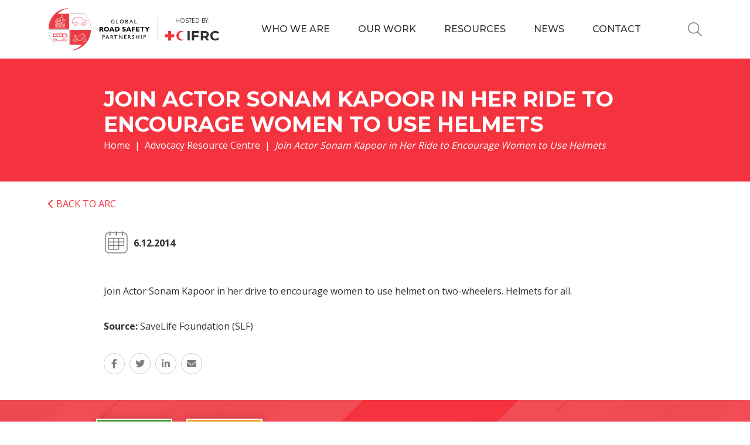

--- FILE ---
content_type: text/html; charset=UTF-8
request_url: https://www.grsproadsafety.org/arc/join-actor-sonam-kapoor-in-her-ride-to-encourage-women-to-use-helmets/
body_size: 13624
content:
<!DOCTYPE html>
<html lang="en-US">
<head><style>img.lazy{min-height:1px}</style><link href="https://www.grsproadsafety.org/wp-content/plugins/w3-total-cache/pub/js/lazyload.min.js" as="script">
    
    <!-- Google Tag Manager -->
    <script>(function(w,d,s,l,i){w[l]=w[l]||[];w[l].push({'gtm.start':
    new Date().getTime(),event:'gtm.js'});var f=d.getElementsByTagName(s)[0],
    j=d.createElement(s),dl=l!='dataLayer'?'&l='+l:'';j.async=true;j.src=
    'https://www.googletagmanager.com/gtm.js?id='+i+dl;f.parentNode.insertBefore(j,f);
    })(window,document,'script','dataLayer','GTM-WZ6LNB7');</script>
    <!-- End Google Tag Manager -->
    
    <meta charset="utf-8" />
    <meta name="theme-color" content="#f5333f" />
    <meta http-equiv="x-ua-compatible" content="ie=edge" />
    <meta name="viewport" content="width=device-width, initial-scale=1.0" />
    
    <title>Join Actor Sonam Kapoor in Her Ride to Encourage Women to Use Helmets - Global Road Safety Partnership</title>
    
    <link rel="icon" href="https://www.grsproadsafety.org/wp-content/themes/grsproadsafety/img/favicon-32x32.png" sizes="32x32" />
    <link rel="apple-touch-icon" href="https://www.grsproadsafety.org/wp-content/themes/grsproadsafety/img/favicon-180x180.png" />
    
    <link rel="preconnect" href="https://fonts.googleapis.com" />
    <link rel="preconnect" href="https://fonts.gstatic.com" crossorigin />
    <link rel="stylesheet" href="https://fonts.googleapis.com/css2?family=Montserrat:wght@400;500;700&family=Open+Sans:wght@400;700&display=swap" />
    
            <link rel="stylesheet" href="https://www.grsproadsafety.org/wp-content/themes/grsproadsafety/css/bootstrap.min.css" />
        
    <link rel="stylesheet" href="https://www.grsproadsafety.org/wp-content/themes/grsproadsafety/css/fontawesome.min.css" />
    <link rel="stylesheet" href="https://www.grsproadsafety.org/wp-content/themes/grsproadsafety/css/swiper-bundle.min.css" />
    <link rel="stylesheet" href="https://www.grsproadsafety.org/wp-content/themes/grsproadsafety/css/datepicker.min.css" />
    
    <script src="https://www.grsproadsafety.org/wp-content/themes/grsproadsafety/js/jquery.min.js"></script>
    
    <meta name='robots' content='index, follow, max-image-preview:large, max-snippet:-1, max-video-preview:-1' />
	<style>img:is([sizes="auto" i], [sizes^="auto," i]) { contain-intrinsic-size: 3000px 1500px }</style>
	<script id="cookieyes" type="text/javascript" src="https://cdn-cookieyes.com/client_data/3faf27fa54ca6200e7747346/script.js"></script>
	<!-- This site is optimized with the Yoast SEO plugin v26.4 - https://yoast.com/wordpress/plugins/seo/ -->
	<link rel="canonical" href="https://www.grsproadsafety.org/arc/join-actor-sonam-kapoor-in-her-ride-to-encourage-women-to-use-helmets/" />
	<meta property="og:locale" content="en_US" />
	<meta property="og:type" content="article" />
	<meta property="og:title" content="Join Actor Sonam Kapoor in Her Ride to Encourage Women to Use Helmets - Global Road Safety Partnership" />
	<meta property="og:description" content="Join Actor Sonam Kapoor in her drive to encourage women to use helmet on two-wheelers. Helmets for all." />
	<meta property="og:url" content="https://www.grsproadsafety.org/arc/join-actor-sonam-kapoor-in-her-ride-to-encourage-women-to-use-helmets/" />
	<meta property="og:site_name" content="Global Road Safety Partnership" />
	<meta property="article:publisher" content="https://www.facebook.com/grsproadsafety/" />
	<meta property="article:modified_time" content="2023-03-24T14:12:00+00:00" />
	<meta name="twitter:card" content="summary_large_image" />
	<meta name="twitter:site" content="@grspartnership" />
	<script type="application/ld+json" class="yoast-schema-graph">{"@context":"https://schema.org","@graph":[{"@type":"WebPage","@id":"https://www.grsproadsafety.org/arc/join-actor-sonam-kapoor-in-her-ride-to-encourage-women-to-use-helmets/","url":"https://www.grsproadsafety.org/arc/join-actor-sonam-kapoor-in-her-ride-to-encourage-women-to-use-helmets/","name":"Join Actor Sonam Kapoor in Her Ride to Encourage Women to Use Helmets - Global Road Safety Partnership","isPartOf":{"@id":"https://www.grsproadsafety.org/#website"},"datePublished":"2014-12-06T00:00:00+00:00","dateModified":"2023-03-24T14:12:00+00:00","breadcrumb":{"@id":"https://www.grsproadsafety.org/arc/join-actor-sonam-kapoor-in-her-ride-to-encourage-women-to-use-helmets/#breadcrumb"},"inLanguage":"en-US","potentialAction":[{"@type":"ReadAction","target":["https://www.grsproadsafety.org/arc/join-actor-sonam-kapoor-in-her-ride-to-encourage-women-to-use-helmets/"]}]},{"@type":"BreadcrumbList","@id":"https://www.grsproadsafety.org/arc/join-actor-sonam-kapoor-in-her-ride-to-encourage-women-to-use-helmets/#breadcrumb","itemListElement":[{"@type":"ListItem","position":1,"name":"Home","item":"https://www.grsproadsafety.org/"},{"@type":"ListItem","position":2,"name":"Join Actor Sonam Kapoor in Her Ride to Encourage Women to Use Helmets"}]},{"@type":"WebSite","@id":"https://www.grsproadsafety.org/#website","url":"https://www.grsproadsafety.org/","name":"Global Road Safety Partnership","description":"GRSP Road Safety","potentialAction":[{"@type":"SearchAction","target":{"@type":"EntryPoint","urlTemplate":"https://www.grsproadsafety.org/?s={search_term_string}"},"query-input":{"@type":"PropertyValueSpecification","valueRequired":true,"valueName":"search_term_string"}}],"inLanguage":"en-US"}]}</script>
	<!-- / Yoast SEO plugin. -->


<script type="text/javascript">
/* <![CDATA[ */
window._wpemojiSettings = {"baseUrl":"https:\/\/s.w.org\/images\/core\/emoji\/16.0.1\/72x72\/","ext":".png","svgUrl":"https:\/\/s.w.org\/images\/core\/emoji\/16.0.1\/svg\/","svgExt":".svg","source":{"concatemoji":"https:\/\/www.grsproadsafety.org\/wp-includes\/js\/wp-emoji-release.min.js?ver=6.8.3"}};
/*! This file is auto-generated */
!function(s,n){var o,i,e;function c(e){try{var t={supportTests:e,timestamp:(new Date).valueOf()};sessionStorage.setItem(o,JSON.stringify(t))}catch(e){}}function p(e,t,n){e.clearRect(0,0,e.canvas.width,e.canvas.height),e.fillText(t,0,0);var t=new Uint32Array(e.getImageData(0,0,e.canvas.width,e.canvas.height).data),a=(e.clearRect(0,0,e.canvas.width,e.canvas.height),e.fillText(n,0,0),new Uint32Array(e.getImageData(0,0,e.canvas.width,e.canvas.height).data));return t.every(function(e,t){return e===a[t]})}function u(e,t){e.clearRect(0,0,e.canvas.width,e.canvas.height),e.fillText(t,0,0);for(var n=e.getImageData(16,16,1,1),a=0;a<n.data.length;a++)if(0!==n.data[a])return!1;return!0}function f(e,t,n,a){switch(t){case"flag":return n(e,"\ud83c\udff3\ufe0f\u200d\u26a7\ufe0f","\ud83c\udff3\ufe0f\u200b\u26a7\ufe0f")?!1:!n(e,"\ud83c\udde8\ud83c\uddf6","\ud83c\udde8\u200b\ud83c\uddf6")&&!n(e,"\ud83c\udff4\udb40\udc67\udb40\udc62\udb40\udc65\udb40\udc6e\udb40\udc67\udb40\udc7f","\ud83c\udff4\u200b\udb40\udc67\u200b\udb40\udc62\u200b\udb40\udc65\u200b\udb40\udc6e\u200b\udb40\udc67\u200b\udb40\udc7f");case"emoji":return!a(e,"\ud83e\udedf")}return!1}function g(e,t,n,a){var r="undefined"!=typeof WorkerGlobalScope&&self instanceof WorkerGlobalScope?new OffscreenCanvas(300,150):s.createElement("canvas"),o=r.getContext("2d",{willReadFrequently:!0}),i=(o.textBaseline="top",o.font="600 32px Arial",{});return e.forEach(function(e){i[e]=t(o,e,n,a)}),i}function t(e){var t=s.createElement("script");t.src=e,t.defer=!0,s.head.appendChild(t)}"undefined"!=typeof Promise&&(o="wpEmojiSettingsSupports",i=["flag","emoji"],n.supports={everything:!0,everythingExceptFlag:!0},e=new Promise(function(e){s.addEventListener("DOMContentLoaded",e,{once:!0})}),new Promise(function(t){var n=function(){try{var e=JSON.parse(sessionStorage.getItem(o));if("object"==typeof e&&"number"==typeof e.timestamp&&(new Date).valueOf()<e.timestamp+604800&&"object"==typeof e.supportTests)return e.supportTests}catch(e){}return null}();if(!n){if("undefined"!=typeof Worker&&"undefined"!=typeof OffscreenCanvas&&"undefined"!=typeof URL&&URL.createObjectURL&&"undefined"!=typeof Blob)try{var e="postMessage("+g.toString()+"("+[JSON.stringify(i),f.toString(),p.toString(),u.toString()].join(",")+"));",a=new Blob([e],{type:"text/javascript"}),r=new Worker(URL.createObjectURL(a),{name:"wpTestEmojiSupports"});return void(r.onmessage=function(e){c(n=e.data),r.terminate(),t(n)})}catch(e){}c(n=g(i,f,p,u))}t(n)}).then(function(e){for(var t in e)n.supports[t]=e[t],n.supports.everything=n.supports.everything&&n.supports[t],"flag"!==t&&(n.supports.everythingExceptFlag=n.supports.everythingExceptFlag&&n.supports[t]);n.supports.everythingExceptFlag=n.supports.everythingExceptFlag&&!n.supports.flag,n.DOMReady=!1,n.readyCallback=function(){n.DOMReady=!0}}).then(function(){return e}).then(function(){var e;n.supports.everything||(n.readyCallback(),(e=n.source||{}).concatemoji?t(e.concatemoji):e.wpemoji&&e.twemoji&&(t(e.twemoji),t(e.wpemoji)))}))}((window,document),window._wpemojiSettings);
/* ]]> */
</script>
<style id='wp-emoji-styles-inline-css' type='text/css'>

	img.wp-smiley, img.emoji {
		display: inline !important;
		border: none !important;
		box-shadow: none !important;
		height: 1em !important;
		width: 1em !important;
		margin: 0 0.07em !important;
		vertical-align: -0.1em !important;
		background: none !important;
		padding: 0 !important;
	}
</style>
<link rel='stylesheet' id='wp-block-library-css' href='https://www.grsproadsafety.org/wp-includes/css/dist/block-library/style.min.css?ver=6.8.3' type='text/css' media='all' />
<style id='classic-theme-styles-inline-css' type='text/css'>
/*! This file is auto-generated */
.wp-block-button__link{color:#fff;background-color:#32373c;border-radius:9999px;box-shadow:none;text-decoration:none;padding:calc(.667em + 2px) calc(1.333em + 2px);font-size:1.125em}.wp-block-file__button{background:#32373c;color:#fff;text-decoration:none}
</style>
<style id='global-styles-inline-css' type='text/css'>
:root{--wp--preset--aspect-ratio--square: 1;--wp--preset--aspect-ratio--4-3: 4/3;--wp--preset--aspect-ratio--3-4: 3/4;--wp--preset--aspect-ratio--3-2: 3/2;--wp--preset--aspect-ratio--2-3: 2/3;--wp--preset--aspect-ratio--16-9: 16/9;--wp--preset--aspect-ratio--9-16: 9/16;--wp--preset--color--black: #000000;--wp--preset--color--cyan-bluish-gray: #abb8c3;--wp--preset--color--white: #ffffff;--wp--preset--color--pale-pink: #f78da7;--wp--preset--color--vivid-red: #cf2e2e;--wp--preset--color--luminous-vivid-orange: #ff6900;--wp--preset--color--luminous-vivid-amber: #fcb900;--wp--preset--color--light-green-cyan: #7bdcb5;--wp--preset--color--vivid-green-cyan: #00d084;--wp--preset--color--pale-cyan-blue: #8ed1fc;--wp--preset--color--vivid-cyan-blue: #0693e3;--wp--preset--color--vivid-purple: #9b51e0;--wp--preset--gradient--vivid-cyan-blue-to-vivid-purple: linear-gradient(135deg,rgba(6,147,227,1) 0%,rgb(155,81,224) 100%);--wp--preset--gradient--light-green-cyan-to-vivid-green-cyan: linear-gradient(135deg,rgb(122,220,180) 0%,rgb(0,208,130) 100%);--wp--preset--gradient--luminous-vivid-amber-to-luminous-vivid-orange: linear-gradient(135deg,rgba(252,185,0,1) 0%,rgba(255,105,0,1) 100%);--wp--preset--gradient--luminous-vivid-orange-to-vivid-red: linear-gradient(135deg,rgba(255,105,0,1) 0%,rgb(207,46,46) 100%);--wp--preset--gradient--very-light-gray-to-cyan-bluish-gray: linear-gradient(135deg,rgb(238,238,238) 0%,rgb(169,184,195) 100%);--wp--preset--gradient--cool-to-warm-spectrum: linear-gradient(135deg,rgb(74,234,220) 0%,rgb(151,120,209) 20%,rgb(207,42,186) 40%,rgb(238,44,130) 60%,rgb(251,105,98) 80%,rgb(254,248,76) 100%);--wp--preset--gradient--blush-light-purple: linear-gradient(135deg,rgb(255,206,236) 0%,rgb(152,150,240) 100%);--wp--preset--gradient--blush-bordeaux: linear-gradient(135deg,rgb(254,205,165) 0%,rgb(254,45,45) 50%,rgb(107,0,62) 100%);--wp--preset--gradient--luminous-dusk: linear-gradient(135deg,rgb(255,203,112) 0%,rgb(199,81,192) 50%,rgb(65,88,208) 100%);--wp--preset--gradient--pale-ocean: linear-gradient(135deg,rgb(255,245,203) 0%,rgb(182,227,212) 50%,rgb(51,167,181) 100%);--wp--preset--gradient--electric-grass: linear-gradient(135deg,rgb(202,248,128) 0%,rgb(113,206,126) 100%);--wp--preset--gradient--midnight: linear-gradient(135deg,rgb(2,3,129) 0%,rgb(40,116,252) 100%);--wp--preset--font-size--small: 13px;--wp--preset--font-size--medium: 20px;--wp--preset--font-size--large: 36px;--wp--preset--font-size--x-large: 42px;--wp--preset--spacing--20: 0.44rem;--wp--preset--spacing--30: 0.67rem;--wp--preset--spacing--40: 1rem;--wp--preset--spacing--50: 1.5rem;--wp--preset--spacing--60: 2.25rem;--wp--preset--spacing--70: 3.38rem;--wp--preset--spacing--80: 5.06rem;--wp--preset--shadow--natural: 6px 6px 9px rgba(0, 0, 0, 0.2);--wp--preset--shadow--deep: 12px 12px 50px rgba(0, 0, 0, 0.4);--wp--preset--shadow--sharp: 6px 6px 0px rgba(0, 0, 0, 0.2);--wp--preset--shadow--outlined: 6px 6px 0px -3px rgba(255, 255, 255, 1), 6px 6px rgba(0, 0, 0, 1);--wp--preset--shadow--crisp: 6px 6px 0px rgba(0, 0, 0, 1);}:where(.is-layout-flex){gap: 0.5em;}:where(.is-layout-grid){gap: 0.5em;}body .is-layout-flex{display: flex;}.is-layout-flex{flex-wrap: wrap;align-items: center;}.is-layout-flex > :is(*, div){margin: 0;}body .is-layout-grid{display: grid;}.is-layout-grid > :is(*, div){margin: 0;}:where(.wp-block-columns.is-layout-flex){gap: 2em;}:where(.wp-block-columns.is-layout-grid){gap: 2em;}:where(.wp-block-post-template.is-layout-flex){gap: 1.25em;}:where(.wp-block-post-template.is-layout-grid){gap: 1.25em;}.has-black-color{color: var(--wp--preset--color--black) !important;}.has-cyan-bluish-gray-color{color: var(--wp--preset--color--cyan-bluish-gray) !important;}.has-white-color{color: var(--wp--preset--color--white) !important;}.has-pale-pink-color{color: var(--wp--preset--color--pale-pink) !important;}.has-vivid-red-color{color: var(--wp--preset--color--vivid-red) !important;}.has-luminous-vivid-orange-color{color: var(--wp--preset--color--luminous-vivid-orange) !important;}.has-luminous-vivid-amber-color{color: var(--wp--preset--color--luminous-vivid-amber) !important;}.has-light-green-cyan-color{color: var(--wp--preset--color--light-green-cyan) !important;}.has-vivid-green-cyan-color{color: var(--wp--preset--color--vivid-green-cyan) !important;}.has-pale-cyan-blue-color{color: var(--wp--preset--color--pale-cyan-blue) !important;}.has-vivid-cyan-blue-color{color: var(--wp--preset--color--vivid-cyan-blue) !important;}.has-vivid-purple-color{color: var(--wp--preset--color--vivid-purple) !important;}.has-black-background-color{background-color: var(--wp--preset--color--black) !important;}.has-cyan-bluish-gray-background-color{background-color: var(--wp--preset--color--cyan-bluish-gray) !important;}.has-white-background-color{background-color: var(--wp--preset--color--white) !important;}.has-pale-pink-background-color{background-color: var(--wp--preset--color--pale-pink) !important;}.has-vivid-red-background-color{background-color: var(--wp--preset--color--vivid-red) !important;}.has-luminous-vivid-orange-background-color{background-color: var(--wp--preset--color--luminous-vivid-orange) !important;}.has-luminous-vivid-amber-background-color{background-color: var(--wp--preset--color--luminous-vivid-amber) !important;}.has-light-green-cyan-background-color{background-color: var(--wp--preset--color--light-green-cyan) !important;}.has-vivid-green-cyan-background-color{background-color: var(--wp--preset--color--vivid-green-cyan) !important;}.has-pale-cyan-blue-background-color{background-color: var(--wp--preset--color--pale-cyan-blue) !important;}.has-vivid-cyan-blue-background-color{background-color: var(--wp--preset--color--vivid-cyan-blue) !important;}.has-vivid-purple-background-color{background-color: var(--wp--preset--color--vivid-purple) !important;}.has-black-border-color{border-color: var(--wp--preset--color--black) !important;}.has-cyan-bluish-gray-border-color{border-color: var(--wp--preset--color--cyan-bluish-gray) !important;}.has-white-border-color{border-color: var(--wp--preset--color--white) !important;}.has-pale-pink-border-color{border-color: var(--wp--preset--color--pale-pink) !important;}.has-vivid-red-border-color{border-color: var(--wp--preset--color--vivid-red) !important;}.has-luminous-vivid-orange-border-color{border-color: var(--wp--preset--color--luminous-vivid-orange) !important;}.has-luminous-vivid-amber-border-color{border-color: var(--wp--preset--color--luminous-vivid-amber) !important;}.has-light-green-cyan-border-color{border-color: var(--wp--preset--color--light-green-cyan) !important;}.has-vivid-green-cyan-border-color{border-color: var(--wp--preset--color--vivid-green-cyan) !important;}.has-pale-cyan-blue-border-color{border-color: var(--wp--preset--color--pale-cyan-blue) !important;}.has-vivid-cyan-blue-border-color{border-color: var(--wp--preset--color--vivid-cyan-blue) !important;}.has-vivid-purple-border-color{border-color: var(--wp--preset--color--vivid-purple) !important;}.has-vivid-cyan-blue-to-vivid-purple-gradient-background{background: var(--wp--preset--gradient--vivid-cyan-blue-to-vivid-purple) !important;}.has-light-green-cyan-to-vivid-green-cyan-gradient-background{background: var(--wp--preset--gradient--light-green-cyan-to-vivid-green-cyan) !important;}.has-luminous-vivid-amber-to-luminous-vivid-orange-gradient-background{background: var(--wp--preset--gradient--luminous-vivid-amber-to-luminous-vivid-orange) !important;}.has-luminous-vivid-orange-to-vivid-red-gradient-background{background: var(--wp--preset--gradient--luminous-vivid-orange-to-vivid-red) !important;}.has-very-light-gray-to-cyan-bluish-gray-gradient-background{background: var(--wp--preset--gradient--very-light-gray-to-cyan-bluish-gray) !important;}.has-cool-to-warm-spectrum-gradient-background{background: var(--wp--preset--gradient--cool-to-warm-spectrum) !important;}.has-blush-light-purple-gradient-background{background: var(--wp--preset--gradient--blush-light-purple) !important;}.has-blush-bordeaux-gradient-background{background: var(--wp--preset--gradient--blush-bordeaux) !important;}.has-luminous-dusk-gradient-background{background: var(--wp--preset--gradient--luminous-dusk) !important;}.has-pale-ocean-gradient-background{background: var(--wp--preset--gradient--pale-ocean) !important;}.has-electric-grass-gradient-background{background: var(--wp--preset--gradient--electric-grass) !important;}.has-midnight-gradient-background{background: var(--wp--preset--gradient--midnight) !important;}.has-small-font-size{font-size: var(--wp--preset--font-size--small) !important;}.has-medium-font-size{font-size: var(--wp--preset--font-size--medium) !important;}.has-large-font-size{font-size: var(--wp--preset--font-size--large) !important;}.has-x-large-font-size{font-size: var(--wp--preset--font-size--x-large) !important;}
:where(.wp-block-post-template.is-layout-flex){gap: 1.25em;}:where(.wp-block-post-template.is-layout-grid){gap: 1.25em;}
:where(.wp-block-columns.is-layout-flex){gap: 2em;}:where(.wp-block-columns.is-layout-grid){gap: 2em;}
:root :where(.wp-block-pullquote){font-size: 1.5em;line-height: 1.6;}
</style>
<link rel='stylesheet' id='dnd-upload-cf7-css' href='https://www.grsproadsafety.org/wp-content/plugins/drag-and-drop-multiple-file-upload-contact-form-7/assets/css/dnd-upload-cf7.css?ver=1.3.9.2' type='text/css' media='all' />
<link rel='stylesheet' id='contact-form-7-css' href='https://www.grsproadsafety.org/wp-content/plugins/contact-form-7/includes/css/styles.css?ver=6.1.3' type='text/css' media='all' />
<link rel='stylesheet' id='wpml-legacy-horizontal-list-0-css' href='https://www.grsproadsafety.org/wp-content/plugins/sitepress-multilingual-cms/templates/language-switchers/legacy-list-horizontal/style.min.css?ver=1' type='text/css' media='all' />
<style id='wpml-legacy-horizontal-list-0-inline-css' type='text/css'>
.wpml-ls-statics-footer a, .wpml-ls-statics-footer .wpml-ls-sub-menu a, .wpml-ls-statics-footer .wpml-ls-sub-menu a:link, .wpml-ls-statics-footer li:not(.wpml-ls-current-language) .wpml-ls-link, .wpml-ls-statics-footer li:not(.wpml-ls-current-language) .wpml-ls-link:link {color:#444444;background-color:#ffffff;}.wpml-ls-statics-footer .wpml-ls-sub-menu a:hover,.wpml-ls-statics-footer .wpml-ls-sub-menu a:focus, .wpml-ls-statics-footer .wpml-ls-sub-menu a:link:hover, .wpml-ls-statics-footer .wpml-ls-sub-menu a:link:focus {color:#000000;background-color:#eeeeee;}.wpml-ls-statics-footer .wpml-ls-current-language > a {color:#444444;background-color:#ffffff;}.wpml-ls-statics-footer .wpml-ls-current-language:hover>a, .wpml-ls-statics-footer .wpml-ls-current-language>a:focus {color:#000000;background-color:#eeeeee;}
</style>
<script type="text/javascript" id="wpml-cookie-js-extra">
/* <![CDATA[ */
var wpml_cookies = {"wp-wpml_current_language":{"value":"en","expires":1,"path":"\/"}};
var wpml_cookies = {"wp-wpml_current_language":{"value":"en","expires":1,"path":"\/"}};
/* ]]> */
</script>
<script type="text/javascript" src="https://www.grsproadsafety.org/wp-content/plugins/sitepress-multilingual-cms/res/js/cookies/language-cookie.js?ver=485900" id="wpml-cookie-js" defer="defer" data-wp-strategy="defer"></script>
<link rel="https://api.w.org/" href="https://www.grsproadsafety.org/wp-json/" /><link rel="alternate" title="JSON" type="application/json" href="https://www.grsproadsafety.org/wp-json/wp/v2/arc/29270" /><link rel="EditURI" type="application/rsd+xml" title="RSD" href="https://www.grsproadsafety.org/xmlrpc.php?rsd" />
<meta name="generator" content="WordPress 6.8.3" />
<link rel='shortlink' href='https://www.grsproadsafety.org/?p=29270' />
<link rel="alternate" title="oEmbed (JSON)" type="application/json+oembed" href="https://www.grsproadsafety.org/wp-json/oembed/1.0/embed?url=https%3A%2F%2Fwww.grsproadsafety.org%2Farc%2Fjoin-actor-sonam-kapoor-in-her-ride-to-encourage-women-to-use-helmets%2F" />
<link rel="alternate" title="oEmbed (XML)" type="text/xml+oembed" href="https://www.grsproadsafety.org/wp-json/oembed/1.0/embed?url=https%3A%2F%2Fwww.grsproadsafety.org%2Farc%2Fjoin-actor-sonam-kapoor-in-her-ride-to-encourage-women-to-use-helmets%2F&#038;format=xml" />
<meta name="generator" content="WPML ver:4.8.5 stt:5,1;" />
    <link rel="stylesheet" href="https://www.grsproadsafety.org/wp-content/themes/grsproadsafety/css/style.css?v=0.6" />
    
        
    <link rel="stylesheet" href="https://www.grsproadsafety.org/wp-content/themes/grsproadsafety/css/additional.css?v=0.1.4" />
</head>

<body class="wp-singular arc-template-default single single-arc postid-29270 wp-theme-grsproadsafety">
    
    <!-- Google Tag Manager (noscript) -->
    <noscript><iframe src="https://www.googletagmanager.com/ns.html?id=GTM-WZ6LNB7"
    height="0" width="0" style="display:none;visibility:hidden"></iframe></noscript>
    <!-- End Google Tag Manager (noscript) -->
    
        
    <header class="header" dir="ltr">
        <div class="container">
            <div class="header__logo">
                <a href="https://www.grsproadsafety.org"><img class="lazy" src="data:image/svg+xml,%3Csvg%20xmlns='http://www.w3.org/2000/svg'%20viewBox='0%200%201%201'%3E%3C/svg%3E" data-src="https://www.grsproadsafety.org/wp-content/themes/grsproadsafety/img/logo.svg" alt="Global Road Safety Partnership" /></a>
                <div class="header__logo__by" style="margin-left: 0.75rem; padding-left: 0.75rem;">                    <span>Hosted by:</span>
                    <a href="https://www.grsproadsafety.org"><img class="lazy" src="data:image/svg+xml,%3Csvg%20xmlns='http://www.w3.org/2000/svg'%20viewBox='0%200%201%201'%3E%3C/svg%3E" data-src="https://www.grsproadsafety.org/wp-content/themes/grsproadsafety/img/logo-ifrc.svg" alt="IFRC" /></a>
                </div>
            </div>

            <nav class="main-menu">
                <ul>
                    <li><a href="https://www.grsproadsafety.org/who-we-are/">Who we are</a>
                        <div class="megamenu">
    <div class="container">
        <ul class="list-unstyled row row-cols-3">
            <li class="col">
                <a href="https://www.grsproadsafety.org/who-we-are/">
                                            <img class="lazy" src="data:image/svg+xml,%3Csvg%20xmlns='http://www.w3.org/2000/svg'%20viewBox='0%200%2070%2070'%3E%3C/svg%3E" data-src="https://www.grsproadsafety.org/wp-content/uploads/2023/05/who-1-aspect-ratio-70-70.webp" alt="" />
                                        Who we are
                </a>
                <ul>
                    <li id="menu-item-33189" class="menu-item menu-item-type-post_type menu-item-object-page menu-item-33189"><a href="https://www.grsproadsafety.org/who-we-are/about-us/">About Us</a></li>
<li id="menu-item-33190" class="menu-item menu-item-type-post_type menu-item-object-page menu-item-33190"><a href="https://www.grsproadsafety.org/who-we-are/ifrc/">IFRC – Our Host Organization</a></li>
<li id="menu-item-38580" class="menu-item menu-item-type-post_type menu-item-object-page menu-item-38580"><a href="https://www.grsproadsafety.org/become-a-member/">Membership</a></li>
<li id="menu-item-33191" class="menu-item menu-item-type-post_type menu-item-object-page menu-item-has-children menu-item-33191"><a href="https://www.grsproadsafety.org/who-we-are/meet-the-team/">Meet the Team</a>
<ul class="sub-menu">
	<li id="menu-item-33192" class="menu-item menu-item-type-post_type menu-item-object-page menu-item-33192"><a href="https://www.grsproadsafety.org/who-we-are/work-with-us/">Work With Us</a></li>
</ul>
</li>
<li id="menu-item-48413" class="menu-item menu-item-type-post_type menu-item-object-page menu-item-48413"><a href="https://www.grsproadsafety.org/timeline/">25-Year Timeline</a></li>
<li id="menu-item-33193" class="menu-item menu-item-type-post_type menu-item-object-page menu-item-33193"><a href="https://www.grsproadsafety.org/who-we-are/national-road-safety-partnerships/">National Road Safety Partnerships</a></li>
                </ul>
            </li>
            <li class="col">
                <a href="https://www.grsproadsafety.org/our-work/">
                                            <img class="lazy" src="data:image/svg+xml,%3Csvg%20xmlns='http://www.w3.org/2000/svg'%20viewBox='0%200%2070%2070'%3E%3C/svg%3E" data-src="https://www.grsproadsafety.org/wp-content/uploads/2023/05/work-aspect-ratio-70-70.webp" alt="" />
                                        Our work
                </a>
                <ul>
                    <li id="menu-item-33235" class="menu-item menu-item-type-custom menu-item-object-custom menu-item-has-children menu-item-33235"><a href="https://www.grsproadsafety.org/our-work/bloomberg-initiative-for-global-road-safety/">Bloomberg Initiative for Global Road Safety</a>
<ul class="sub-menu">
	<li id="menu-item-33992" class="menu-item menu-item-type-post_type menu-item-object-page menu-item-33992"><a href="https://www.grsproadsafety.org/our-work/road-safety-grants-programme/">Road Safety Grants Programme</a></li>
	<li id="menu-item-34055" class="menu-item menu-item-type-post_type menu-item-object-page menu-item-34055"><a href="https://www.grsproadsafety.org/our-work/road-policing-capacity-building/">Road Policing Capacity Building</a></li>
	<li id="menu-item-34003" class="menu-item menu-item-type-post_type menu-item-object-page menu-item-34003"><a href="https://www.grsproadsafety.org/our-work/global-road-safety-leadership-courses/">Global Road Safety Leadership Courses</a></li>
	<li id="menu-item-34081" class="menu-item menu-item-type-post_type menu-item-object-page menu-item-34081"><a href="https://www.grsproadsafety.org/our-work/global-road-policing-network/">Global Road Policing Network (GRPN)</a></li>
</ul>
</li>
<li id="menu-item-33234" class="menu-item menu-item-type-custom menu-item-object-custom menu-item-has-children menu-item-33234"><a href="https://www.grsproadsafety.org/our-work/members-initiatives/">Member Initiatives</a>
<ul class="sub-menu">
	<li id="menu-item-33719" class="menu-item menu-item-type-post_type menu-item-object-page menu-item-33719"><a href="https://www.grsproadsafety.org/our-work/safe-to-school-safe-to-home/">Safe to School – Safe to Home: A Lifesaving Initiative</a></li>
	<li id="menu-item-33920" class="menu-item menu-item-type-post_type menu-item-object-page menu-item-33920"><a href="https://www.grsproadsafety.org/our-work/road-safety-events/">Road Safety Events</a></li>
</ul>
</li>
<li id="menu-item-40284" class="menu-item menu-item-type-post_type menu-item-object-page menu-item-40284"><a href="https://www.grsproadsafety.org/road-safety-capacity-building-programme/">Road Safety Capacity Building Programme</a></li>
<li id="menu-item-34091" class="menu-item menu-item-type-post_type menu-item-object-page menu-item-34091"><a href="https://www.grsproadsafety.org/our-work/botnar-child-road-safety-challenge/">Botnar Child Road Safety Challenge</a></li>
<li id="menu-item-49757" class="menu-item menu-item-type-post_type menu-item-object-page menu-item-49757"><a href="https://www.grsproadsafety.org/our-work/limpopo-road-safety-programme/">Limpopo Road Safety Programme</a></li>
                </ul>
            </li>
            <li class="col">
                <a href="https://www.grsproadsafety.org/resources/">
                                            <img class="lazy" src="data:image/svg+xml,%3Csvg%20xmlns='http://www.w3.org/2000/svg'%20viewBox='0%200%2070%2070'%3E%3C/svg%3E" data-src="https://www.grsproadsafety.org/wp-content/uploads/2023/05/resources-aspect-ratio-70-70.webp" alt="" />
                                        Resources
                </a>
                <ul>
                    <li id="menu-item-33246" class="menu-item menu-item-type-post_type menu-item-object-page menu-item-has-children menu-item-33246"><a href="https://www.grsproadsafety.org/resources/advocacy-resource-centre/">Advocacy Resource Centre</a>
<ul class="sub-menu">
	<li id="menu-item-38023" class="menu-item menu-item-type-post_type menu-item-object-page menu-item-38023"><a href="https://www.grsproadsafety.org/resources/advocacy-tools/">Advocacy Tools</a></li>
</ul>
</li>
<li id="menu-item-33240" class="menu-item menu-item-type-post_type menu-item-object-page menu-item-33240"><a href="https://www.grsproadsafety.org/resources/grsp-global-footprint/">Map</a></li>
<li id="menu-item-33238" class="menu-item menu-item-type-custom menu-item-object-custom menu-item-has-children menu-item-33238"><a href="https://www.grsproadsafety.org/resources/publications/">Publications</a>
<ul class="sub-menu">
	<li id="menu-item-33244" class="menu-item menu-item-type-post_type menu-item-object-page menu-item-33244"><a href="https://www.grsproadsafety.org/resources/botnar-challenge-toolkit/">Botnar Child Road Safety Challenge Toolkit</a></li>
	<li id="menu-item-34307" class="menu-item menu-item-type-custom menu-item-object-custom menu-item-34307"><a target="_blank" href="https://www.grsproadsafety.org/wp-content/uploads/2025/07/GRSP-Constitution-Approved-17June25.pdf">Constitution</a></li>
	<li id="menu-item-33241" class="menu-item menu-item-type-post_type menu-item-object-page menu-item-33241"><a href="https://www.grsproadsafety.org/resources/fact-sheets/">Fact Sheets</a></li>
	<li id="menu-item-33242" class="menu-item menu-item-type-post_type menu-item-object-page menu-item-33242"><a href="https://www.grsproadsafety.org/resources/good-practice-manuals/">Good Practice Manuals</a></li>
	<li id="menu-item-33245" class="menu-item menu-item-type-post_type menu-item-object-page menu-item-33245"><a href="https://www.grsproadsafety.org/resources/annual-reports/">GRSP Annual Reports</a></li>
	<li id="menu-item-33243" class="menu-item menu-item-type-post_type menu-item-object-page menu-item-33243"><a href="https://www.grsproadsafety.org/resources/grsp-publications/">GRSP Publications</a></li>
	<li id="menu-item-34308" class="menu-item menu-item-type-custom menu-item-object-custom menu-item-34308"><a target="_blank" href="https://www.grsproadsafety.org/wp-content/uploads/2025/09/Value-Proposition_GRSP2023-FINAL2025.pdf">Value Proposition</a></li>
</ul>
</li>
                </ul>
            </li>
        </ul>
    </div>
</div>                    </li>
                    <li><a href="https://www.grsproadsafety.org/our-work/">Our work</a>
                        <div class="megamenu">
    <div class="container">
        <ul class="list-unstyled row row-cols-3">
            <li class="col">
                <a href="https://www.grsproadsafety.org/who-we-are/">
                                            <img class="lazy" src="data:image/svg+xml,%3Csvg%20xmlns='http://www.w3.org/2000/svg'%20viewBox='0%200%2070%2070'%3E%3C/svg%3E" data-src="https://www.grsproadsafety.org/wp-content/uploads/2023/05/who-1-aspect-ratio-70-70.webp" alt="" />
                                        Who we are
                </a>
                <ul>
                    <li class="menu-item menu-item-type-post_type menu-item-object-page menu-item-33189"><a href="https://www.grsproadsafety.org/who-we-are/about-us/">About Us</a></li>
<li class="menu-item menu-item-type-post_type menu-item-object-page menu-item-33190"><a href="https://www.grsproadsafety.org/who-we-are/ifrc/">IFRC – Our Host Organization</a></li>
<li class="menu-item menu-item-type-post_type menu-item-object-page menu-item-38580"><a href="https://www.grsproadsafety.org/become-a-member/">Membership</a></li>
<li class="menu-item menu-item-type-post_type menu-item-object-page menu-item-has-children menu-item-33191"><a href="https://www.grsproadsafety.org/who-we-are/meet-the-team/">Meet the Team</a>
<ul class="sub-menu">
	<li class="menu-item menu-item-type-post_type menu-item-object-page menu-item-33192"><a href="https://www.grsproadsafety.org/who-we-are/work-with-us/">Work With Us</a></li>
</ul>
</li>
<li class="menu-item menu-item-type-post_type menu-item-object-page menu-item-48413"><a href="https://www.grsproadsafety.org/timeline/">25-Year Timeline</a></li>
<li class="menu-item menu-item-type-post_type menu-item-object-page menu-item-33193"><a href="https://www.grsproadsafety.org/who-we-are/national-road-safety-partnerships/">National Road Safety Partnerships</a></li>
                </ul>
            </li>
            <li class="col">
                <a href="https://www.grsproadsafety.org/our-work/">
                                            <img class="lazy" src="data:image/svg+xml,%3Csvg%20xmlns='http://www.w3.org/2000/svg'%20viewBox='0%200%2070%2070'%3E%3C/svg%3E" data-src="https://www.grsproadsafety.org/wp-content/uploads/2023/05/work-aspect-ratio-70-70.webp" alt="" />
                                        Our work
                </a>
                <ul>
                    <li class="menu-item menu-item-type-custom menu-item-object-custom menu-item-has-children menu-item-33235"><a href="https://www.grsproadsafety.org/our-work/bloomberg-initiative-for-global-road-safety/">Bloomberg Initiative for Global Road Safety</a>
<ul class="sub-menu">
	<li class="menu-item menu-item-type-post_type menu-item-object-page menu-item-33992"><a href="https://www.grsproadsafety.org/our-work/road-safety-grants-programme/">Road Safety Grants Programme</a></li>
	<li class="menu-item menu-item-type-post_type menu-item-object-page menu-item-34055"><a href="https://www.grsproadsafety.org/our-work/road-policing-capacity-building/">Road Policing Capacity Building</a></li>
	<li class="menu-item menu-item-type-post_type menu-item-object-page menu-item-34003"><a href="https://www.grsproadsafety.org/our-work/global-road-safety-leadership-courses/">Global Road Safety Leadership Courses</a></li>
	<li class="menu-item menu-item-type-post_type menu-item-object-page menu-item-34081"><a href="https://www.grsproadsafety.org/our-work/global-road-policing-network/">Global Road Policing Network (GRPN)</a></li>
</ul>
</li>
<li class="menu-item menu-item-type-custom menu-item-object-custom menu-item-has-children menu-item-33234"><a href="https://www.grsproadsafety.org/our-work/members-initiatives/">Member Initiatives</a>
<ul class="sub-menu">
	<li class="menu-item menu-item-type-post_type menu-item-object-page menu-item-33719"><a href="https://www.grsproadsafety.org/our-work/safe-to-school-safe-to-home/">Safe to School – Safe to Home: A Lifesaving Initiative</a></li>
	<li class="menu-item menu-item-type-post_type menu-item-object-page menu-item-33920"><a href="https://www.grsproadsafety.org/our-work/road-safety-events/">Road Safety Events</a></li>
</ul>
</li>
<li class="menu-item menu-item-type-post_type menu-item-object-page menu-item-40284"><a href="https://www.grsproadsafety.org/road-safety-capacity-building-programme/">Road Safety Capacity Building Programme</a></li>
<li class="menu-item menu-item-type-post_type menu-item-object-page menu-item-34091"><a href="https://www.grsproadsafety.org/our-work/botnar-child-road-safety-challenge/">Botnar Child Road Safety Challenge</a></li>
<li class="menu-item menu-item-type-post_type menu-item-object-page menu-item-49757"><a href="https://www.grsproadsafety.org/our-work/limpopo-road-safety-programme/">Limpopo Road Safety Programme</a></li>
                </ul>
            </li>
            <li class="col">
                <a href="https://www.grsproadsafety.org/resources/">
                                            <img class="lazy" src="data:image/svg+xml,%3Csvg%20xmlns='http://www.w3.org/2000/svg'%20viewBox='0%200%2070%2070'%3E%3C/svg%3E" data-src="https://www.grsproadsafety.org/wp-content/uploads/2023/05/resources-aspect-ratio-70-70.webp" alt="" />
                                        Resources
                </a>
                <ul>
                    <li class="menu-item menu-item-type-post_type menu-item-object-page menu-item-has-children menu-item-33246"><a href="https://www.grsproadsafety.org/resources/advocacy-resource-centre/">Advocacy Resource Centre</a>
<ul class="sub-menu">
	<li class="menu-item menu-item-type-post_type menu-item-object-page menu-item-38023"><a href="https://www.grsproadsafety.org/resources/advocacy-tools/">Advocacy Tools</a></li>
</ul>
</li>
<li class="menu-item menu-item-type-post_type menu-item-object-page menu-item-33240"><a href="https://www.grsproadsafety.org/resources/grsp-global-footprint/">Map</a></li>
<li class="menu-item menu-item-type-custom menu-item-object-custom menu-item-has-children menu-item-33238"><a href="https://www.grsproadsafety.org/resources/publications/">Publications</a>
<ul class="sub-menu">
	<li class="menu-item menu-item-type-post_type menu-item-object-page menu-item-33244"><a href="https://www.grsproadsafety.org/resources/botnar-challenge-toolkit/">Botnar Child Road Safety Challenge Toolkit</a></li>
	<li class="menu-item menu-item-type-custom menu-item-object-custom menu-item-34307"><a target="_blank" href="https://www.grsproadsafety.org/wp-content/uploads/2025/07/GRSP-Constitution-Approved-17June25.pdf">Constitution</a></li>
	<li class="menu-item menu-item-type-post_type menu-item-object-page menu-item-33241"><a href="https://www.grsproadsafety.org/resources/fact-sheets/">Fact Sheets</a></li>
	<li class="menu-item menu-item-type-post_type menu-item-object-page menu-item-33242"><a href="https://www.grsproadsafety.org/resources/good-practice-manuals/">Good Practice Manuals</a></li>
	<li class="menu-item menu-item-type-post_type menu-item-object-page menu-item-33245"><a href="https://www.grsproadsafety.org/resources/annual-reports/">GRSP Annual Reports</a></li>
	<li class="menu-item menu-item-type-post_type menu-item-object-page menu-item-33243"><a href="https://www.grsproadsafety.org/resources/grsp-publications/">GRSP Publications</a></li>
	<li class="menu-item menu-item-type-custom menu-item-object-custom menu-item-34308"><a target="_blank" href="https://www.grsproadsafety.org/wp-content/uploads/2025/09/Value-Proposition_GRSP2023-FINAL2025.pdf">Value Proposition</a></li>
</ul>
</li>
                </ul>
            </li>
        </ul>
    </div>
</div>                    </li>
                    <li><a href="https://www.grsproadsafety.org/resources/">Resources</a>
                        <div class="megamenu">
    <div class="container">
        <ul class="list-unstyled row row-cols-3">
            <li class="col">
                <a href="https://www.grsproadsafety.org/who-we-are/">
                                            <img class="lazy" src="data:image/svg+xml,%3Csvg%20xmlns='http://www.w3.org/2000/svg'%20viewBox='0%200%2070%2070'%3E%3C/svg%3E" data-src="https://www.grsproadsafety.org/wp-content/uploads/2023/05/who-1-aspect-ratio-70-70.webp" alt="" />
                                        Who we are
                </a>
                <ul>
                    <li class="menu-item menu-item-type-post_type menu-item-object-page menu-item-33189"><a href="https://www.grsproadsafety.org/who-we-are/about-us/">About Us</a></li>
<li class="menu-item menu-item-type-post_type menu-item-object-page menu-item-33190"><a href="https://www.grsproadsafety.org/who-we-are/ifrc/">IFRC – Our Host Organization</a></li>
<li class="menu-item menu-item-type-post_type menu-item-object-page menu-item-38580"><a href="https://www.grsproadsafety.org/become-a-member/">Membership</a></li>
<li class="menu-item menu-item-type-post_type menu-item-object-page menu-item-has-children menu-item-33191"><a href="https://www.grsproadsafety.org/who-we-are/meet-the-team/">Meet the Team</a>
<ul class="sub-menu">
	<li class="menu-item menu-item-type-post_type menu-item-object-page menu-item-33192"><a href="https://www.grsproadsafety.org/who-we-are/work-with-us/">Work With Us</a></li>
</ul>
</li>
<li class="menu-item menu-item-type-post_type menu-item-object-page menu-item-48413"><a href="https://www.grsproadsafety.org/timeline/">25-Year Timeline</a></li>
<li class="menu-item menu-item-type-post_type menu-item-object-page menu-item-33193"><a href="https://www.grsproadsafety.org/who-we-are/national-road-safety-partnerships/">National Road Safety Partnerships</a></li>
                </ul>
            </li>
            <li class="col">
                <a href="https://www.grsproadsafety.org/our-work/">
                                            <img class="lazy" src="data:image/svg+xml,%3Csvg%20xmlns='http://www.w3.org/2000/svg'%20viewBox='0%200%2070%2070'%3E%3C/svg%3E" data-src="https://www.grsproadsafety.org/wp-content/uploads/2023/05/work-aspect-ratio-70-70.webp" alt="" />
                                        Our work
                </a>
                <ul>
                    <li class="menu-item menu-item-type-custom menu-item-object-custom menu-item-has-children menu-item-33235"><a href="https://www.grsproadsafety.org/our-work/bloomberg-initiative-for-global-road-safety/">Bloomberg Initiative for Global Road Safety</a>
<ul class="sub-menu">
	<li class="menu-item menu-item-type-post_type menu-item-object-page menu-item-33992"><a href="https://www.grsproadsafety.org/our-work/road-safety-grants-programme/">Road Safety Grants Programme</a></li>
	<li class="menu-item menu-item-type-post_type menu-item-object-page menu-item-34055"><a href="https://www.grsproadsafety.org/our-work/road-policing-capacity-building/">Road Policing Capacity Building</a></li>
	<li class="menu-item menu-item-type-post_type menu-item-object-page menu-item-34003"><a href="https://www.grsproadsafety.org/our-work/global-road-safety-leadership-courses/">Global Road Safety Leadership Courses</a></li>
	<li class="menu-item menu-item-type-post_type menu-item-object-page menu-item-34081"><a href="https://www.grsproadsafety.org/our-work/global-road-policing-network/">Global Road Policing Network (GRPN)</a></li>
</ul>
</li>
<li class="menu-item menu-item-type-custom menu-item-object-custom menu-item-has-children menu-item-33234"><a href="https://www.grsproadsafety.org/our-work/members-initiatives/">Member Initiatives</a>
<ul class="sub-menu">
	<li class="menu-item menu-item-type-post_type menu-item-object-page menu-item-33719"><a href="https://www.grsproadsafety.org/our-work/safe-to-school-safe-to-home/">Safe to School – Safe to Home: A Lifesaving Initiative</a></li>
	<li class="menu-item menu-item-type-post_type menu-item-object-page menu-item-33920"><a href="https://www.grsproadsafety.org/our-work/road-safety-events/">Road Safety Events</a></li>
</ul>
</li>
<li class="menu-item menu-item-type-post_type menu-item-object-page menu-item-40284"><a href="https://www.grsproadsafety.org/road-safety-capacity-building-programme/">Road Safety Capacity Building Programme</a></li>
<li class="menu-item menu-item-type-post_type menu-item-object-page menu-item-34091"><a href="https://www.grsproadsafety.org/our-work/botnar-child-road-safety-challenge/">Botnar Child Road Safety Challenge</a></li>
<li class="menu-item menu-item-type-post_type menu-item-object-page menu-item-49757"><a href="https://www.grsproadsafety.org/our-work/limpopo-road-safety-programme/">Limpopo Road Safety Programme</a></li>
                </ul>
            </li>
            <li class="col">
                <a href="https://www.grsproadsafety.org/resources/">
                                            <img class="lazy" src="data:image/svg+xml,%3Csvg%20xmlns='http://www.w3.org/2000/svg'%20viewBox='0%200%2070%2070'%3E%3C/svg%3E" data-src="https://www.grsproadsafety.org/wp-content/uploads/2023/05/resources-aspect-ratio-70-70.webp" alt="" />
                                        Resources
                </a>
                <ul>
                    <li class="menu-item menu-item-type-post_type menu-item-object-page menu-item-has-children menu-item-33246"><a href="https://www.grsproadsafety.org/resources/advocacy-resource-centre/">Advocacy Resource Centre</a>
<ul class="sub-menu">
	<li class="menu-item menu-item-type-post_type menu-item-object-page menu-item-38023"><a href="https://www.grsproadsafety.org/resources/advocacy-tools/">Advocacy Tools</a></li>
</ul>
</li>
<li class="menu-item menu-item-type-post_type menu-item-object-page menu-item-33240"><a href="https://www.grsproadsafety.org/resources/grsp-global-footprint/">Map</a></li>
<li class="menu-item menu-item-type-custom menu-item-object-custom menu-item-has-children menu-item-33238"><a href="https://www.grsproadsafety.org/resources/publications/">Publications</a>
<ul class="sub-menu">
	<li class="menu-item menu-item-type-post_type menu-item-object-page menu-item-33244"><a href="https://www.grsproadsafety.org/resources/botnar-challenge-toolkit/">Botnar Child Road Safety Challenge Toolkit</a></li>
	<li class="menu-item menu-item-type-custom menu-item-object-custom menu-item-34307"><a target="_blank" href="https://www.grsproadsafety.org/wp-content/uploads/2025/07/GRSP-Constitution-Approved-17June25.pdf">Constitution</a></li>
	<li class="menu-item menu-item-type-post_type menu-item-object-page menu-item-33241"><a href="https://www.grsproadsafety.org/resources/fact-sheets/">Fact Sheets</a></li>
	<li class="menu-item menu-item-type-post_type menu-item-object-page menu-item-33242"><a href="https://www.grsproadsafety.org/resources/good-practice-manuals/">Good Practice Manuals</a></li>
	<li class="menu-item menu-item-type-post_type menu-item-object-page menu-item-33245"><a href="https://www.grsproadsafety.org/resources/annual-reports/">GRSP Annual Reports</a></li>
	<li class="menu-item menu-item-type-post_type menu-item-object-page menu-item-33243"><a href="https://www.grsproadsafety.org/resources/grsp-publications/">GRSP Publications</a></li>
	<li class="menu-item menu-item-type-custom menu-item-object-custom menu-item-34308"><a target="_blank" href="https://www.grsproadsafety.org/wp-content/uploads/2025/09/Value-Proposition_GRSP2023-FINAL2025.pdf">Value Proposition</a></li>
</ul>
</li>
                </ul>
            </li>
        </ul>
    </div>
</div>                    </li>
                    <li><a href="https://www.grsproadsafety.org/news/">News</a></li>
                    <li><a href="https://www.grsproadsafety.org/contact/">Contact</a></li>
                </ul>
            </nav>
            
            <ul class="header__options">
                <li class="header__search">
                    <a href="#" data-search-show>
                        <img class="lazy" src="data:image/svg+xml,%3Csvg%20xmlns='http://www.w3.org/2000/svg'%20viewBox='0%200%201%201'%3E%3C/svg%3E" data-src="https://www.grsproadsafety.org/wp-content/themes/grsproadsafety/img/icons/search.svg" alt="" />
                    </a>
                    <form id="searchform" method="get" action="https://www.grsproadsafety.org/" class="d-none" data-search>
    <div class="container">
        <button class="btn me-3">
            <img class="lazy" src="data:image/svg+xml,%3Csvg%20xmlns='http://www.w3.org/2000/svg'%20viewBox='0%200%201%201'%3E%3C/svg%3E" data-src="https://www.grsproadsafety.org/wp-content/themes/grsproadsafety/img/icons/search.svg" alt="" />
        </button>
        <input type="text" class="form-control" name="s" placeholder="Search" value="" />
        <button type="button" class="btn search-submit" data-search-hide>
            <i class="fa fa-times"></i>
        </button>
    </div>
</form>                </li>
                <li class="d-xl-none">
                    <a class="mobile-menu-btn" href="#mobile-menu" data-bs-toggle="offcanvas">
                        <span></span>
                        <span></span>
                        <span></span>
                    </a>
                </li>
            </ul>
            
        </div>
    </header>
    
    <main>
        <header class="headline">
    <div class="container">
        <div class="row justify-content-center">
            <div class="col-lg-10 col-xxl-8">
                <h1 class="section-title text-uppercase mb-0">Join Actor Sonam Kapoor in Her Ride to Encourage Women to Use Helmets</h1>
                <ol id="breadcrumbs" class="breadcrumb">
                    <li class="breadcrumb-item"><a href="https://www.grsproadsafety.org">Home</a></li>
                    <li class="breadcrumb-item"><a href="https://www.grsproadsafety.org/advocacy-resource-centre/">Advocacy Resource Centre</a></li>
                    <li class="breadcrumb-item"><span>Join Actor Sonam Kapoor in Her Ride to Encourage Women to Use Helmets</span></li>
                </ol>
            </div>
        </div>
    </div>
</header>

<section class="section pt-4 pb-0">
    <div class="container">
        <p><a href="https://www.grsproadsafety.org/advocacy-resource-centre/" class="text-uppercase"><i class="fa fa-chevron-left"></i> Back to ARC</a></p>
        <div class="row justify-content-center">
            <div class="col-lg-10 col-xxl-8">
                
                                
                <time datetime="12:00 am" class="d-flex align-items-center fw-bold mb-4 mb-xl-5">
                    <img class="me-2 lazy" src="data:image/svg+xml,%3Csvg%20xmlns='http://www.w3.org/2000/svg'%20viewBox='0%200%201%201'%3E%3C/svg%3E" data-src="https://www.grsproadsafety.org/wp-content/themes/grsproadsafety/img/icons/calendar-lg.png" alt="Calendar" />
                    6.12.2014                </time>
                
                <p>Join Actor Sonam Kapoor in her drive to encourage women to use helmet on two-wheelers. Helmets for all.</p>
                    <p><strong>Source:</strong> SaveLife Foundation (SLF)</p>
                                
                <ul class="list-social list-social--circle">
                    <li class="ms-0 me-2"><a href="https://www.facebook.com/sharer.php?u=https://www.grsproadsafety.org/arc/join-actor-sonam-kapoor-in-her-ride-to-encourage-women-to-use-helmets/" data-toggle="tooltip" data-bs-placement="bottom" title="Share on Facebook" target="_blank"><i class="fab fa-facebook-f"></i></a></li>
                    <li class="ms-0 me-2"><a href="https://twitter.com/intent/tweet?url=https://www.grsproadsafety.org/arc/join-actor-sonam-kapoor-in-her-ride-to-encourage-women-to-use-helmets/" data-toggle="tooltip" data-bs-placement="bottom" title="Share on Twitter" target="_blank"><i class="fab fa-twitter"></i></a></li>
                    <li class="ms-0 me-2"><a href="https://www.linkedin.com/shareArticle?mini=true&url=https://www.grsproadsafety.org/arc/join-actor-sonam-kapoor-in-her-ride-to-encourage-women-to-use-helmets/" data-toggle="tooltip" data-bs-placement="bottom" title="Share on LinkedIn" target="_blank"><i class="fab fa-linkedin-in"></i></a></li>
                    <li class="ms-0 me-2"><a href="mailto:?subject=Join Actor Sonam Kapoor in Her Ride to Encourage Women to Use Helmets&body=https://www.grsproadsafety.org/arc/join-actor-sonam-kapoor-in-her-ride-to-encourage-women-to-use-helmets/" data-toggle="tooltip" data-bs-placement="bottom" title="Share by email" target="_blank"><i class="fa fa-envelope"></i></a></li>
                </ul>
            </div>
        </div>
    </div>
</section>

                
        <section class="bg--around-shape text-white text-center py-4">
    <div class="container py-2">
        <div class="d-lg-flex align-items-center justify-content-center">
            <div class="award mb-4 mb-lg-0 me-lg-4">
                <img width="130" class="award__image mb-3 mb-lg-0 me-lg-4 lazy" src="data:image/svg+xml,%3Csvg%20xmlns='http://www.w3.org/2000/svg'%20viewBox='0%200%20130%20130'%3E%3C/svg%3E" data-src="https://www.grsproadsafety.org/wp-content/themes/grsproadsafety/img/e_web_03.png" alt="" />
                <img width="130" class="award__image mb-3 mb-lg-0 me-lg-4 lazy" src="data:image/svg+xml,%3Csvg%20xmlns='http://www.w3.org/2000/svg'%20viewBox='0%200%20130%20130'%3E%3C/svg%3E" data-src="https://www.grsproadsafety.org/wp-content/themes/grsproadsafety/img/e_web_11.png" alt="" />
                                <div class="award__title">Together we can save millions of lives.</div>
            </div>
            <a href="https://www.grsproadsafety.org/become-a-member/" class="btn btn-lg btn--white">Become a member</a>
        </div>
    </div>
</section><!-- Begin Mailchimp Signup Form -->
<style type="text/css">
    /*
    #mc_embed_signup {
        background:#fff;
        clear:left;
        font:14px Helvetica,Arial,sans-serif;
    }
    */
    /* Add your own Mailchimp form style overrides in your site stylesheet or in this style block.
    We recommend moving this block and the preceding CSS link to the HEAD of your HTML file. */
    
    /*
    #mc-embedded-subscribe-form input[type=checkbox] {
        display: inline; width: auto;margin-right: 10px;
    }
    #mergeRow-gdpr {
        margin-top: 20px;
    }
    #mergeRow-gdpr fieldset label {
        font-weight: normal;
    }
    #mc-embedded-subscribe-form .mc_fieldset {
        border:none;
        min-height: 0px;
        padding-bottom:0px;
    }
    */
</style>

<section class="section bg--gray" dir="ltr">
    <div class="container">
        
        <h2 class="section-title text-uppercase text-center mb-5">Sign up for our newsletter</h2>
        
        <div id="mc_embed_signup" class="row justify-content-center gx-xxl-5">
            <form id="mc-embedded-subscribe-form" class="validate col-md-10 col-lg-8 col-xl-6 col-xxl-5 mb-4" action="https://grsproadsafety.us4.list-manage.com/subscribe/post/?u=a1560883c16cd2b838a48e6c8&id=b23dcd2019" method="post" name="mc-embedded-subscribe-form" novalidate target="_blank">
                <div id="mc_embed_signup_scroll">
                    
                    <div class="mc-field-group mb-3">
                        <input id="mce-EMAIL" class="form-control required email" name="EMAIL" type="email" placeholder="E-mail*" value="" />
                    </div>
                    
                    <div class="mc-field-group mb-3">
                        <input id="mce-FNAME" class="form-control required" name="FNAME" type="text" placeholder="First name*" value="" />
                    </div>
                    
                    <div class="mc-field-group mb-3">
                        <input id="mce-LNAME" class="form-control required" name="LNAME" type="text" placeholder="Last name*" value="" />
                    </div>
                    
                    <div class="mc-field-group mb-3">
                        <input id="mce-MMERGE3" class="form-control required" name="MMERGE3" type="text" placeholder="Company/Organization*" value="" />
                    </div>
					                    
                    <div class="px-4 pb-2 mb-4 text--sm c--gray">
                        <div id="mergeRow-gdpr" class="mergeRow gdpr-mergeRow content__gdprBlock mc-field-group">
                            
                            <div class="content__gdpr">
                                <p>Marketing Permissions<br />
                                Please select all the ways you would like to hear from Global Road Safety<br />
                                Partnership:</p>
                                <div class="mc_fieldset gdprRequired mc-field-group form-check mb-3" name="interestgroup_field">
                                    <input class="av-checkbox form-check-input checkbox subfield" name="gdpr[4157]" type="checkbox" id="gdpr_4157" value="Y" />
                                    <label class="form-check-label" for="gdpr_4157"><span class="text--sm">Email</span></label>
                                </div>
                                <p>You can unsubscribe at any time by clicking the link in the footer of our emails or by contacting grsp@ifrc.org. For information about our privacy practices, please visit our website.</p>
                            </div>
                            
                            <div class="content__gdprLegal">
                                <p>
                                    We use Mailchimp as our marketing platform. By clicking below to subscribe, you acknowledge that your information will be transferred to Mailchimp for processing.<br />
                                    <a href="https://mailchimp.com/legal/" target="_blank" rel="noopener">Learn more about Mailchimp's privacy practices here.</a>
                                </p>
                            </div>
                            
                        </div>
                    </div>
                    
                    <div id="mce-responses" class="clear">
                        <div id="mce-error-response" class="response" style="display: none;"></div>
                        <div id="mce-success-response" class="response" style="display: none;"></div>
                    </div>
                    
                    <div class="visually-hidden" aria-hidden="true">
                        <input tabindex="-1" name="b_a1560883c16cd2b838a48e6c8_b23dcd2019" type="text" value="" />
                    </div>
                    <div class="text-center clear">
                        <input id="mc-embedded-subscribe" class="button btn btn-outline-primary miw--240" name="subscribe" type="submit" value="Subscribe" />
                    </div>
                    
                </div>
            </form>
        </div>
    </div>
</section>

<script type='text/javascript' src='//s3.amazonaws.com/downloads.mailchimp.com/js/mc-validate.js'></script>
<script type='text/javascript'>
    (function($) {
        window.fnames = new Array();
        window.ftypes = new Array();
        fnames[0]='EMAIL';
        ftypes[0]='email';
        fnames[1]='FNAME';
        ftypes[1]='text';
        fnames[2]='LNAME';
        ftypes[2]='text';
        fnames[3]='MMERGE3';
        ftypes[3]='text';
		
    }
    (jQuery));
    var $mcj = jQuery.noConflict(true);
</script>
<!--End mc_embed_signup-->        
        </main>
        
        <footer class="footer text-center text-md-start" dir="ltr">
            <div class="container">
                <div class="row align-items-center">
                    <div class="col-lg-7">
                        <div class="row">
                            <div class="col-md-4">
                                <ul class="list-unstyled">
                                    <li id="menu-item-33249" class="menu-item menu-item-type-custom menu-item-object-custom menu-item-33249"><a href="https://www.grsproadsafety.org/past-programmes/">Past programmes</a></li>
<li id="menu-item-33250" class="menu-item menu-item-type-custom menu-item-object-custom menu-item-33250"><a target="_blank" href="https://www.grsproadsafety.org/wp-content/uploads/2023/05/GRSP_Strategic_Plan_2022_to_2030.pdf">GRSP Strategic Plan 2022 to 2030</a></li>
<li id="menu-item-33251" class="menu-item menu-item-type-post_type menu-item-object-page menu-item-33251"><a href="https://www.grsproadsafety.org/resources/annual-reports/">Annual Reports</a></li>
                                </ul>
                            </div>
                            <div class="col-md-4">
                                <ul class="list-unstyled">
                                    <li id="menu-item-327" class="menu-item menu-item-type-custom menu-item-object-custom menu-item-327"><a target="_blank" href="http://us4.campaign-archive1.com/home/?u=a1560883c16cd2b838a48e6c8&#038;id=b23dcd2019">Newsletter Archive</a></li>
<li id="menu-item-33247" class="menu-item menu-item-type-custom menu-item-object-custom menu-item-33247"><a target="_blank" href="https://www.grsproadsafety.org/wp-content/uploads/2023/05/Communications_Strategy_2021.pdf">Communications Strategy</a></li>
<li id="menu-item-33248" class="menu-item menu-item-type-post_type menu-item-object-page menu-item-33248"><a href="https://www.grsproadsafety.org/resources/">Resources</a></li>
<li id="menu-item-325" class="menu-item menu-item-type-post_type menu-item-object-page menu-item-325"><a href="https://www.grsproadsafety.org/contact/">Contact</a></li>
                                </ul>
                            </div>
                            <div class="col-md-4">
                                <ul class="list-unstyled">
                                    <li id="menu-item-310" class="menu-item menu-item-type-post_type menu-item-object-page menu-item-310"><a href="https://www.grsproadsafety.org/terms-of-use/">Terms of use</a></li>
<li id="menu-item-311" class="menu-item menu-item-type-post_type menu-item-object-page menu-item-privacy-policy menu-item-311"><a rel="privacy-policy" href="https://www.grsproadsafety.org/privacy-policy/">Privacy policy</a></li>
<li id="menu-item-312" class="menu-item menu-item-type-post_type menu-item-object-page menu-item-312"><a href="https://www.grsproadsafety.org/cookie-policy/">Cookie policy</a></li>
                                </ul>
                            </div>
                        </div>
                    </div>
                    <div class="col-lg-5 col-xl-4 ms-auto text-lg-end">
                        <ul class="list-social justify-content-center justify-content-md-start justify-content-lg-end mb-4 pb-2">
                                                            <li><a href="https://www.facebook.com/grsproadsafety/" data-toggle="tooltip" data-bs-placement="bottom" title="Facebook" rel="noopener" target="_blank"><i class="fab fa-facebook-f"></i></a></li>
                                                            <li><a href="https://twitter.com/grspartnership" data-toggle="tooltip" data-bs-placement="bottom" title="Twitter" rel="noopener" target="_blank"><i class="fab fa-twitter"></i></a></li>
                                                            <li><a href="https://www.flickr.com/photos/globalroadsafetypartnership/albums/with/72157697792934330" data-toggle="tooltip" data-bs-placement="bottom" title="Flickr" rel="noopener" target="_blank"><i class="fab fa-flickr"></i></a></li>
                                                            <li><a href="https://www.linkedin.com/company/global-road-safety-partnership/" data-toggle="tooltip" data-bs-placement="bottom" title="LinkedIn" rel="noopener" target="_blank"><i class="fab fa-linkedin-in"></i></a></li>
                                                    </ul>
                        <p>&copy; Copyright 2023 GRSP. All Rights Reserved.</p>
                    </div>
                </div>
            </div>
        </footer>
		
		<div class="offcanvas offcanvas-end" tabindex="-1" id="mobile-menu" dir="ltr">
            <div class="offcanvas-body"> 
                <ul>
                                            <li><a href="">Who we are <i class="fa fa-chevron-right" data-submenu-btn></i></a>
                            <ul>
                                <li class="menu-item menu-item-type-post_type menu-item-object-page menu-item-33189"><a href="https://www.grsproadsafety.org/who-we-are/about-us/">About Us</a></li>
<li class="menu-item menu-item-type-post_type menu-item-object-page menu-item-33190"><a href="https://www.grsproadsafety.org/who-we-are/ifrc/">IFRC – Our Host Organization</a></li>
<li class="menu-item menu-item-type-post_type menu-item-object-page menu-item-38580"><a href="https://www.grsproadsafety.org/become-a-member/">Membership</a></li>
<li class="menu-item menu-item-type-post_type menu-item-object-page menu-item-has-children menu-item-33191"><a href="https://www.grsproadsafety.org/who-we-are/meet-the-team/">Meet the Team</a>
<ul class="sub-menu">
	<li class="menu-item menu-item-type-post_type menu-item-object-page menu-item-33192"><a href="https://www.grsproadsafety.org/who-we-are/work-with-us/">Work With Us</a></li>
</ul>
</li>
<li class="menu-item menu-item-type-post_type menu-item-object-page menu-item-48413"><a href="https://www.grsproadsafety.org/timeline/">25-Year Timeline</a></li>
<li class="menu-item menu-item-type-post_type menu-item-object-page menu-item-33193"><a href="https://www.grsproadsafety.org/who-we-are/national-road-safety-partnerships/">National Road Safety Partnerships</a></li>
                            </ul>
                        </li>
                        <li><a href="https://www.grsproadsafety.org/our-work/">Our work <i class="fa fa-chevron-right" data-submenu-btn></i></a>
                            <ul>
                                <li class="menu-item menu-item-type-custom menu-item-object-custom menu-item-has-children menu-item-33235"><a href="https://www.grsproadsafety.org/our-work/bloomberg-initiative-for-global-road-safety/">Bloomberg Initiative for Global Road Safety</a>
<ul class="sub-menu">
	<li class="menu-item menu-item-type-post_type menu-item-object-page menu-item-33992"><a href="https://www.grsproadsafety.org/our-work/road-safety-grants-programme/">Road Safety Grants Programme</a></li>
	<li class="menu-item menu-item-type-post_type menu-item-object-page menu-item-34055"><a href="https://www.grsproadsafety.org/our-work/road-policing-capacity-building/">Road Policing Capacity Building</a></li>
	<li class="menu-item menu-item-type-post_type menu-item-object-page menu-item-34003"><a href="https://www.grsproadsafety.org/our-work/global-road-safety-leadership-courses/">Global Road Safety Leadership Courses</a></li>
	<li class="menu-item menu-item-type-post_type menu-item-object-page menu-item-34081"><a href="https://www.grsproadsafety.org/our-work/global-road-policing-network/">Global Road Policing Network (GRPN)</a></li>
</ul>
</li>
<li class="menu-item menu-item-type-custom menu-item-object-custom menu-item-has-children menu-item-33234"><a href="https://www.grsproadsafety.org/our-work/members-initiatives/">Member Initiatives</a>
<ul class="sub-menu">
	<li class="menu-item menu-item-type-post_type menu-item-object-page menu-item-33719"><a href="https://www.grsproadsafety.org/our-work/safe-to-school-safe-to-home/">Safe to School – Safe to Home: A Lifesaving Initiative</a></li>
	<li class="menu-item menu-item-type-post_type menu-item-object-page menu-item-33920"><a href="https://www.grsproadsafety.org/our-work/road-safety-events/">Road Safety Events</a></li>
</ul>
</li>
<li class="menu-item menu-item-type-post_type menu-item-object-page menu-item-40284"><a href="https://www.grsproadsafety.org/road-safety-capacity-building-programme/">Road Safety Capacity Building Programme</a></li>
<li class="menu-item menu-item-type-post_type menu-item-object-page menu-item-34091"><a href="https://www.grsproadsafety.org/our-work/botnar-child-road-safety-challenge/">Botnar Child Road Safety Challenge</a></li>
<li class="menu-item menu-item-type-post_type menu-item-object-page menu-item-49757"><a href="https://www.grsproadsafety.org/our-work/limpopo-road-safety-programme/">Limpopo Road Safety Programme</a></li>
                            </ul>
                        </li>
                        <li><a href="https://www.grsproadsafety.org/resources/">Resources <i class="fa fa-chevron-right" data-submenu-btn></i></a>
                            <ul>
                                <li class="menu-item menu-item-type-post_type menu-item-object-page menu-item-has-children menu-item-33246"><a href="https://www.grsproadsafety.org/resources/advocacy-resource-centre/">Advocacy Resource Centre</a>
<ul class="sub-menu">
	<li class="menu-item menu-item-type-post_type menu-item-object-page menu-item-38023"><a href="https://www.grsproadsafety.org/resources/advocacy-tools/">Advocacy Tools</a></li>
</ul>
</li>
<li class="menu-item menu-item-type-post_type menu-item-object-page menu-item-33240"><a href="https://www.grsproadsafety.org/resources/grsp-global-footprint/">Map</a></li>
<li class="menu-item menu-item-type-custom menu-item-object-custom menu-item-has-children menu-item-33238"><a href="https://www.grsproadsafety.org/resources/publications/">Publications</a>
<ul class="sub-menu">
	<li class="menu-item menu-item-type-post_type menu-item-object-page menu-item-33244"><a href="https://www.grsproadsafety.org/resources/botnar-challenge-toolkit/">Botnar Child Road Safety Challenge Toolkit</a></li>
	<li class="menu-item menu-item-type-custom menu-item-object-custom menu-item-34307"><a target="_blank" href="https://www.grsproadsafety.org/wp-content/uploads/2025/07/GRSP-Constitution-Approved-17June25.pdf">Constitution</a></li>
	<li class="menu-item menu-item-type-post_type menu-item-object-page menu-item-33241"><a href="https://www.grsproadsafety.org/resources/fact-sheets/">Fact Sheets</a></li>
	<li class="menu-item menu-item-type-post_type menu-item-object-page menu-item-33242"><a href="https://www.grsproadsafety.org/resources/good-practice-manuals/">Good Practice Manuals</a></li>
	<li class="menu-item menu-item-type-post_type menu-item-object-page menu-item-33245"><a href="https://www.grsproadsafety.org/resources/annual-reports/">GRSP Annual Reports</a></li>
	<li class="menu-item menu-item-type-post_type menu-item-object-page menu-item-33243"><a href="https://www.grsproadsafety.org/resources/grsp-publications/">GRSP Publications</a></li>
	<li class="menu-item menu-item-type-custom menu-item-object-custom menu-item-34308"><a target="_blank" href="https://www.grsproadsafety.org/wp-content/uploads/2025/09/Value-Proposition_GRSP2023-FINAL2025.pdf">Value Proposition</a></li>
</ul>
</li>
                            </ul>
                        </li>
                        <li><a href="https://www.grsproadsafety.org/news/">News</a></li>
                        <li><a href="https://www.grsproadsafety.org/contact/">Contact</a></li>
                                    </ul>
            </div>
        </div>

        <div class="popup-email d-flex justify-content-center align-items-center hide" style="position: fixed; top: 0; bottom: 0; left: 0; right: 0; background-color: #0000008a; z-index: 1020;">
            <div class="text-center p-4" style="width: 500px;max-width: 98vw; background-color: white; border-radius: .5rem;">
                <div style="color: #f5333f; border: 3px solid #f5333f; font-size: 3rem; padding: 0 36px; width: fit-content; border-radius: 50%; margin: auto; margin-bottom: 1rem">i</div>
                <p class="mb-3"><strong>Thank you for your interest in GRSP and its mission to sustainably reduce road crash deaths and injuries.</strong></p>
                <p class="mb-3">Please be advised that an <strong>email will be sent to the provided email address</strong>. This will include the relevant documents to formally apply for membership.</p>
                <p class="mb-4">We look forward to receiving your application.</p>
                <div class="d-flex">
                    <button id="popup-ok-button" class="btn btn-primary m-auto">OK</button>
                </div>
            </div>
        </div>
        
        <script src="https://www.grsproadsafety.org/wp-content/themes/grsproadsafety/js/popper.min.js"></script>
        <script src="https://www.grsproadsafety.org/wp-content/themes/grsproadsafety/js/bootstrap.bundle.min.js"></script>
        <script src="https://www.grsproadsafety.org/wp-content/themes/grsproadsafety/js/swiper-bundle.min.js"></script>
        <script src="https://www.grsproadsafety.org/wp-content/themes/grsproadsafety/js/datepicker.min.js"></script>
        <script src="https://www.grsproadsafety.org/wp-content/themes/grsproadsafety/js/script.js"></script>
        
        <script>
            // Become a member form submission invokes a popup, whose button will redirect to thankyou page
            if (window.currentTemplate === "become-a-member") {
                const ePopup = document.querySelector('.popup-email');
                
                document.addEventListener( 'wpcf7mailsent', function( event ) {
                    ePopup.classList.remove('hide');
                }, false );

                const okButton = document.getElementById('popup-ok-button');
                okButton.addEventListener('click', function() {
                    ePopup.classList.add('hide');
                    window.location.href = 'https://www.grsproadsafety.org/thank-you/';
                });
            // Other forms will redirect to thankyou page
            } else {
                document.addEventListener( 'wpcf7mailsent', function( event ) {
                    location = 'https://www.grsproadsafety.org/thank-you/';
                }, false );
            }
        </script>
        
        <script type="speculationrules">
{"prefetch":[{"source":"document","where":{"and":[{"href_matches":"\/*"},{"not":{"href_matches":["\/wp-*.php","\/wp-admin\/*","\/wp-content\/uploads\/*","\/wp-content\/*","\/wp-content\/plugins\/*","\/wp-content\/themes\/grsproadsafety\/*","\/*\\?(.+)"]}},{"not":{"selector_matches":"a[rel~=\"nofollow\"]"}},{"not":{"selector_matches":".no-prefetch, .no-prefetch a"}}]},"eagerness":"conservative"}]}
</script>
		<script type="text/javascript">
			function dnd_cf7_generateUUIDv4() {
				const bytes = new Uint8Array(16);
				crypto.getRandomValues(bytes);
				bytes[6] = (bytes[6] & 0x0f) | 0x40; // version 4
				bytes[8] = (bytes[8] & 0x3f) | 0x80; // variant 10
				const hex = Array.from(bytes, b => b.toString(16).padStart(2, "0")).join("");
				return hex.replace(/^(.{8})(.{4})(.{4})(.{4})(.{12})$/, "$1-$2-$3-$4-$5");
			}

			document.addEventListener("DOMContentLoaded", function() {
				if ( ! document.cookie.includes("wpcf7_guest_user_id")) {
					document.cookie = "wpcf7_guest_user_id=" + dnd_cf7_generateUUIDv4() + "; path=/; max-age=" + (12 * 3600) + "; samesite=Lax";
				}
			});
		</script>
		<script type="text/javascript" src="https://www.grsproadsafety.org/wp-includes/js/dist/hooks.min.js?ver=4d63a3d491d11ffd8ac6" id="wp-hooks-js"></script>
<script type="text/javascript" src="https://www.grsproadsafety.org/wp-includes/js/dist/i18n.min.js?ver=5e580eb46a90c2b997e6" id="wp-i18n-js"></script>
<script type="text/javascript" id="wp-i18n-js-after">
/* <![CDATA[ */
wp.i18n.setLocaleData( { 'text direction\u0004ltr': [ 'ltr' ] } );
/* ]]> */
</script>
<script type="text/javascript" src="https://www.grsproadsafety.org/wp-content/plugins/contact-form-7/includes/swv/js/index.js?ver=6.1.3" id="swv-js"></script>
<script type="text/javascript" id="contact-form-7-js-before">
/* <![CDATA[ */
var wpcf7 = {
    "api": {
        "root": "https:\/\/www.grsproadsafety.org\/wp-json\/",
        "namespace": "contact-form-7\/v1"
    },
    "cached": 1
};
/* ]]> */
</script>
<script type="text/javascript" src="https://www.grsproadsafety.org/wp-content/plugins/contact-form-7/includes/js/index.js?ver=6.1.3" id="contact-form-7-js"></script>
<script type="text/javascript" id="codedropz-uploader-js-extra">
/* <![CDATA[ */
var dnd_cf7_uploader = {"ajax_url":"https:\/\/www.grsproadsafety.org\/wp-admin\/admin-ajax.php","ajax_nonce":"6eab197203","drag_n_drop_upload":{"tag":"h3","text":"Drag & Drop Files Here","or_separator":"or","browse":"Browse Files","server_max_error":"The uploaded file exceeds the maximum upload size of your server.","large_file":"Uploaded file is too large","inavalid_type":"Uploaded file is not allowed for file type","max_file_limit":"Note : Some of the files are not uploaded ( Only %count% files allowed )","required":"This field is required.","delete":{"text":"deleting","title":"Remove"}},"dnd_text_counter":"of","disable_btn":""};
/* ]]> */
</script>
<script type="text/javascript" src="https://www.grsproadsafety.org/wp-content/plugins/drag-and-drop-multiple-file-upload-contact-form-7/assets/js/codedropz-uploader-min.js?ver=1.3.9.2" id="codedropz-uploader-js"></script>
<script type="text/javascript" src="https://www.google.com/recaptcha/api.js?render=6Lf2-ZMmAAAAAP7A4A69aB7t-Y-evELGCa21lOBU&amp;ver=3.0" id="google-recaptcha-js"></script>
<script type="text/javascript" src="https://www.grsproadsafety.org/wp-includes/js/dist/vendor/wp-polyfill.min.js?ver=3.15.0" id="wp-polyfill-js"></script>
<script type="text/javascript" id="wpcf7-recaptcha-js-before">
/* <![CDATA[ */
var wpcf7_recaptcha = {
    "sitekey": "6Lf2-ZMmAAAAAP7A4A69aB7t-Y-evELGCa21lOBU",
    "actions": {
        "homepage": "homepage",
        "contactform": "contactform"
    }
};
/* ]]> */
</script>
<script type="text/javascript" src="https://www.grsproadsafety.org/wp-content/plugins/contact-form-7/modules/recaptcha/index.js?ver=6.1.3" id="wpcf7-recaptcha-js"></script>
    <script>window.w3tc_lazyload=1,window.lazyLoadOptions={elements_selector:".lazy",callback_loaded:function(t){var e;try{e=new CustomEvent("w3tc_lazyload_loaded",{detail:{e:t}})}catch(a){(e=document.createEvent("CustomEvent")).initCustomEvent("w3tc_lazyload_loaded",!1,!1,{e:t})}window.dispatchEvent(e)}}</script><script async src="https://www.grsproadsafety.org/wp-content/plugins/w3-total-cache/pub/js/lazyload.min.js"></script></body>
</html>
<!--
Performance optimized by W3 Total Cache. Learn more: https://www.boldgrid.com/w3-total-cache/

Page Caching using Disk: Enhanced 
Lazy Loading

Served from: www.grsproadsafety.org @ 2025-11-27 19:21:05 by W3 Total Cache
-->

--- FILE ---
content_type: text/html; charset=utf-8
request_url: https://www.google.com/recaptcha/api2/anchor?ar=1&k=6Lf2-ZMmAAAAAP7A4A69aB7t-Y-evELGCa21lOBU&co=aHR0cHM6Ly93d3cuZ3JzcHJvYWRzYWZldHkub3JnOjQ0Mw..&hl=en&v=TkacYOdEJbdB_JjX802TMer9&size=invisible&anchor-ms=20000&execute-ms=15000&cb=ht94v7yrr6ge
body_size: 45651
content:
<!DOCTYPE HTML><html dir="ltr" lang="en"><head><meta http-equiv="Content-Type" content="text/html; charset=UTF-8">
<meta http-equiv="X-UA-Compatible" content="IE=edge">
<title>reCAPTCHA</title>
<style type="text/css">
/* cyrillic-ext */
@font-face {
  font-family: 'Roboto';
  font-style: normal;
  font-weight: 400;
  src: url(//fonts.gstatic.com/s/roboto/v18/KFOmCnqEu92Fr1Mu72xKKTU1Kvnz.woff2) format('woff2');
  unicode-range: U+0460-052F, U+1C80-1C8A, U+20B4, U+2DE0-2DFF, U+A640-A69F, U+FE2E-FE2F;
}
/* cyrillic */
@font-face {
  font-family: 'Roboto';
  font-style: normal;
  font-weight: 400;
  src: url(//fonts.gstatic.com/s/roboto/v18/KFOmCnqEu92Fr1Mu5mxKKTU1Kvnz.woff2) format('woff2');
  unicode-range: U+0301, U+0400-045F, U+0490-0491, U+04B0-04B1, U+2116;
}
/* greek-ext */
@font-face {
  font-family: 'Roboto';
  font-style: normal;
  font-weight: 400;
  src: url(//fonts.gstatic.com/s/roboto/v18/KFOmCnqEu92Fr1Mu7mxKKTU1Kvnz.woff2) format('woff2');
  unicode-range: U+1F00-1FFF;
}
/* greek */
@font-face {
  font-family: 'Roboto';
  font-style: normal;
  font-weight: 400;
  src: url(//fonts.gstatic.com/s/roboto/v18/KFOmCnqEu92Fr1Mu4WxKKTU1Kvnz.woff2) format('woff2');
  unicode-range: U+0370-0377, U+037A-037F, U+0384-038A, U+038C, U+038E-03A1, U+03A3-03FF;
}
/* vietnamese */
@font-face {
  font-family: 'Roboto';
  font-style: normal;
  font-weight: 400;
  src: url(//fonts.gstatic.com/s/roboto/v18/KFOmCnqEu92Fr1Mu7WxKKTU1Kvnz.woff2) format('woff2');
  unicode-range: U+0102-0103, U+0110-0111, U+0128-0129, U+0168-0169, U+01A0-01A1, U+01AF-01B0, U+0300-0301, U+0303-0304, U+0308-0309, U+0323, U+0329, U+1EA0-1EF9, U+20AB;
}
/* latin-ext */
@font-face {
  font-family: 'Roboto';
  font-style: normal;
  font-weight: 400;
  src: url(//fonts.gstatic.com/s/roboto/v18/KFOmCnqEu92Fr1Mu7GxKKTU1Kvnz.woff2) format('woff2');
  unicode-range: U+0100-02BA, U+02BD-02C5, U+02C7-02CC, U+02CE-02D7, U+02DD-02FF, U+0304, U+0308, U+0329, U+1D00-1DBF, U+1E00-1E9F, U+1EF2-1EFF, U+2020, U+20A0-20AB, U+20AD-20C0, U+2113, U+2C60-2C7F, U+A720-A7FF;
}
/* latin */
@font-face {
  font-family: 'Roboto';
  font-style: normal;
  font-weight: 400;
  src: url(//fonts.gstatic.com/s/roboto/v18/KFOmCnqEu92Fr1Mu4mxKKTU1Kg.woff2) format('woff2');
  unicode-range: U+0000-00FF, U+0131, U+0152-0153, U+02BB-02BC, U+02C6, U+02DA, U+02DC, U+0304, U+0308, U+0329, U+2000-206F, U+20AC, U+2122, U+2191, U+2193, U+2212, U+2215, U+FEFF, U+FFFD;
}
/* cyrillic-ext */
@font-face {
  font-family: 'Roboto';
  font-style: normal;
  font-weight: 500;
  src: url(//fonts.gstatic.com/s/roboto/v18/KFOlCnqEu92Fr1MmEU9fCRc4AMP6lbBP.woff2) format('woff2');
  unicode-range: U+0460-052F, U+1C80-1C8A, U+20B4, U+2DE0-2DFF, U+A640-A69F, U+FE2E-FE2F;
}
/* cyrillic */
@font-face {
  font-family: 'Roboto';
  font-style: normal;
  font-weight: 500;
  src: url(//fonts.gstatic.com/s/roboto/v18/KFOlCnqEu92Fr1MmEU9fABc4AMP6lbBP.woff2) format('woff2');
  unicode-range: U+0301, U+0400-045F, U+0490-0491, U+04B0-04B1, U+2116;
}
/* greek-ext */
@font-face {
  font-family: 'Roboto';
  font-style: normal;
  font-weight: 500;
  src: url(//fonts.gstatic.com/s/roboto/v18/KFOlCnqEu92Fr1MmEU9fCBc4AMP6lbBP.woff2) format('woff2');
  unicode-range: U+1F00-1FFF;
}
/* greek */
@font-face {
  font-family: 'Roboto';
  font-style: normal;
  font-weight: 500;
  src: url(//fonts.gstatic.com/s/roboto/v18/KFOlCnqEu92Fr1MmEU9fBxc4AMP6lbBP.woff2) format('woff2');
  unicode-range: U+0370-0377, U+037A-037F, U+0384-038A, U+038C, U+038E-03A1, U+03A3-03FF;
}
/* vietnamese */
@font-face {
  font-family: 'Roboto';
  font-style: normal;
  font-weight: 500;
  src: url(//fonts.gstatic.com/s/roboto/v18/KFOlCnqEu92Fr1MmEU9fCxc4AMP6lbBP.woff2) format('woff2');
  unicode-range: U+0102-0103, U+0110-0111, U+0128-0129, U+0168-0169, U+01A0-01A1, U+01AF-01B0, U+0300-0301, U+0303-0304, U+0308-0309, U+0323, U+0329, U+1EA0-1EF9, U+20AB;
}
/* latin-ext */
@font-face {
  font-family: 'Roboto';
  font-style: normal;
  font-weight: 500;
  src: url(//fonts.gstatic.com/s/roboto/v18/KFOlCnqEu92Fr1MmEU9fChc4AMP6lbBP.woff2) format('woff2');
  unicode-range: U+0100-02BA, U+02BD-02C5, U+02C7-02CC, U+02CE-02D7, U+02DD-02FF, U+0304, U+0308, U+0329, U+1D00-1DBF, U+1E00-1E9F, U+1EF2-1EFF, U+2020, U+20A0-20AB, U+20AD-20C0, U+2113, U+2C60-2C7F, U+A720-A7FF;
}
/* latin */
@font-face {
  font-family: 'Roboto';
  font-style: normal;
  font-weight: 500;
  src: url(//fonts.gstatic.com/s/roboto/v18/KFOlCnqEu92Fr1MmEU9fBBc4AMP6lQ.woff2) format('woff2');
  unicode-range: U+0000-00FF, U+0131, U+0152-0153, U+02BB-02BC, U+02C6, U+02DA, U+02DC, U+0304, U+0308, U+0329, U+2000-206F, U+20AC, U+2122, U+2191, U+2193, U+2212, U+2215, U+FEFF, U+FFFD;
}
/* cyrillic-ext */
@font-face {
  font-family: 'Roboto';
  font-style: normal;
  font-weight: 900;
  src: url(//fonts.gstatic.com/s/roboto/v18/KFOlCnqEu92Fr1MmYUtfCRc4AMP6lbBP.woff2) format('woff2');
  unicode-range: U+0460-052F, U+1C80-1C8A, U+20B4, U+2DE0-2DFF, U+A640-A69F, U+FE2E-FE2F;
}
/* cyrillic */
@font-face {
  font-family: 'Roboto';
  font-style: normal;
  font-weight: 900;
  src: url(//fonts.gstatic.com/s/roboto/v18/KFOlCnqEu92Fr1MmYUtfABc4AMP6lbBP.woff2) format('woff2');
  unicode-range: U+0301, U+0400-045F, U+0490-0491, U+04B0-04B1, U+2116;
}
/* greek-ext */
@font-face {
  font-family: 'Roboto';
  font-style: normal;
  font-weight: 900;
  src: url(//fonts.gstatic.com/s/roboto/v18/KFOlCnqEu92Fr1MmYUtfCBc4AMP6lbBP.woff2) format('woff2');
  unicode-range: U+1F00-1FFF;
}
/* greek */
@font-face {
  font-family: 'Roboto';
  font-style: normal;
  font-weight: 900;
  src: url(//fonts.gstatic.com/s/roboto/v18/KFOlCnqEu92Fr1MmYUtfBxc4AMP6lbBP.woff2) format('woff2');
  unicode-range: U+0370-0377, U+037A-037F, U+0384-038A, U+038C, U+038E-03A1, U+03A3-03FF;
}
/* vietnamese */
@font-face {
  font-family: 'Roboto';
  font-style: normal;
  font-weight: 900;
  src: url(//fonts.gstatic.com/s/roboto/v18/KFOlCnqEu92Fr1MmYUtfCxc4AMP6lbBP.woff2) format('woff2');
  unicode-range: U+0102-0103, U+0110-0111, U+0128-0129, U+0168-0169, U+01A0-01A1, U+01AF-01B0, U+0300-0301, U+0303-0304, U+0308-0309, U+0323, U+0329, U+1EA0-1EF9, U+20AB;
}
/* latin-ext */
@font-face {
  font-family: 'Roboto';
  font-style: normal;
  font-weight: 900;
  src: url(//fonts.gstatic.com/s/roboto/v18/KFOlCnqEu92Fr1MmYUtfChc4AMP6lbBP.woff2) format('woff2');
  unicode-range: U+0100-02BA, U+02BD-02C5, U+02C7-02CC, U+02CE-02D7, U+02DD-02FF, U+0304, U+0308, U+0329, U+1D00-1DBF, U+1E00-1E9F, U+1EF2-1EFF, U+2020, U+20A0-20AB, U+20AD-20C0, U+2113, U+2C60-2C7F, U+A720-A7FF;
}
/* latin */
@font-face {
  font-family: 'Roboto';
  font-style: normal;
  font-weight: 900;
  src: url(//fonts.gstatic.com/s/roboto/v18/KFOlCnqEu92Fr1MmYUtfBBc4AMP6lQ.woff2) format('woff2');
  unicode-range: U+0000-00FF, U+0131, U+0152-0153, U+02BB-02BC, U+02C6, U+02DA, U+02DC, U+0304, U+0308, U+0329, U+2000-206F, U+20AC, U+2122, U+2191, U+2193, U+2212, U+2215, U+FEFF, U+FFFD;
}

</style>
<link rel="stylesheet" type="text/css" href="https://www.gstatic.com/recaptcha/releases/TkacYOdEJbdB_JjX802TMer9/styles__ltr.css">
<script nonce="BmDppU7G1QUqKB_Kkca7Ig" type="text/javascript">window['__recaptcha_api'] = 'https://www.google.com/recaptcha/api2/';</script>
<script type="text/javascript" src="https://www.gstatic.com/recaptcha/releases/TkacYOdEJbdB_JjX802TMer9/recaptcha__en.js" nonce="BmDppU7G1QUqKB_Kkca7Ig">
      
    </script></head>
<body><div id="rc-anchor-alert" class="rc-anchor-alert"></div>
<input type="hidden" id="recaptcha-token" value="[base64]">
<script type="text/javascript" nonce="BmDppU7G1QUqKB_Kkca7Ig">
      recaptcha.anchor.Main.init("[\x22ainput\x22,[\x22bgdata\x22,\x22\x22,\[base64]/MjU1OmY/[base64]/[base64]/[base64]/[base64]/bmV3IGdbUF0oelswXSk6ST09Mj9uZXcgZ1tQXSh6WzBdLHpbMV0pOkk9PTM/bmV3IGdbUF0oelswXSx6WzFdLHpbMl0pOkk9PTQ/[base64]/[base64]/[base64]/[base64]/[base64]/[base64]/[base64]\\u003d\x22,\[base64]\\u003d\x22,\[base64]/CgDrCncKbGileWw4fcMKiw4ZhwrVAAhPDsVF/[base64]/Cs8OjO8KSRcKow5YBQ8Ofw6/Dt8O0w59ocsKfw7DDnxhoccKXwqDCmmnCoMKQWU5kZ8ORJMK+w4t7JsKzwpojfEAiw7sVwoc7w4/CshbDrMKXD004woU7w4gfwoglw51FNsKSS8K+RcO4wqQ+w5oawo3DpG9/wrZrw7nCkAvCnDY9RAtuw7xdLsKFwpzCkMO6wp7DhMK6w7U3wrp8w5J+w7Upw5LCgHnCjMKKJsK6Z2lvesKEwpZvcsOmMgpSSMOSYSDCmwwEwql6UMKtFHTCoSfClcK6AcOvw5HDpmbDugnDjh13PsOLw5bCjXxbWFPCucK/KMKrw6s+w7Vxw4zCtsKQHkQJE2lLHcKWVsO4HMO2R8OCeC1vBgV0wok1B8KabcKGR8OgwpvDpMOQw6Ekwp/ClAgyw6Acw4XCncKPTMKXHEw8wpjCtSASZUFlShIww75AdMOnw7bDsyfDlHXCul8oEcOFO8KBw6zDgsKpVjfDpcKKUkbDg8OPFMO3ND4/HcOqwpDDosK/[base64]/[base64]/w6fChcOSworCuMOPw6V+w4N/[base64]/[base64]/CnWVOB0tnMsKCbcK5wqvCgXgyDyfDhsKhw5bDvHXDisOdw6bDkAFmw6IaX8OqClxyUsOJLcOkw6HDslLCsGwtcXPCksKfBUN3U0Z/w4PDocKSI8Oww4Zbw4kHAC5cesKiG8Kew6zDu8OaAMKpwr1Jw7PDnzbCuMOEwpLDjwMew7kfwr/DssKUJjEFEcOAfcKQfcOgw4h+w7YvKSHDhXc8D8KwwoEswofDsijCp1PDlhvCucKLwr/CnsOmVB49bsOQwrHCtcK0w4nCpcK7c3vCjE3CgsO6dMK9woJ0wqPCssKcwohWw5cOSj9WwqrDj8OMFsOYw5hZwr3DlHXCowbCpMOqw4XCuMOFZ8KywpYuwpHCtcOnw5NowpvDrHXDpBbDlDUQwrHCrG/CvhIyWMOpYsKgw5AXw7XDusOgQsKSFEY3VsO+w6HDkMOPwoHDrsOOwovChcKxGcKkb2LClVbDqMObworClcODwonCosKpBcOWw5MJe0NXB3XDhMObG8Ojwpx8w5wEw43DocK8w4I8wp/DrcKafcOvw5hCw4ozOcOveybCiUnCildHw6LCiMKpMg7Cr2k7G0DCucKoQMO7wpl+w63DisOOCAF4GMOvIWVibMOifUHDkAlFw7rCh0xHwp/CkjjCkTA3wqspwpPDl8OAwq/ChQsNVcOAc8KEQxt3ZDnDnizCgsKFwovDmhhPw6rDocKZL8KmPcOndcKTwpPCgUjDq8Oow6pHw7pEw4nCmzTCphAWG8OCw6jCl8Kwwqcte8O5wqzCv8OCJzXDhD/[base64]/CvxfCthvCl8KxwpbCkxxPLMOgwrPDpCFwwoTDvh7CjD3DvcKQZMKlPCzCh8OVw7DCs3jDvRlwwq5HwrXCsMKXKsKFAcOfbcOqw6tWw71zw54ywrgjwp/Dim/DqcO6wrLDjsOywofDr8O0wpcRLAnDmGotw6MBL8KHwpdjUcKlbT5Vw6cOwp90wr/DsnrDhBLDj17DpXM3XAVAHcKfVSvCtcObwop9d8OVLMKIw7jCiWHDn8O6dMO2w7oxw4NhBS9Rw5xpwqw9OcOHRcOpTlJIwoHDoMKIwpXCmsOQUMOPw5bDl8OMasKcLmbDoCHDkC3Cg1PCrcO7wqrDpMKIw4/[base64]/CisKbWmnDnMKQOQPDusKaLBMeDDhUNXVkI0PDvitPwpxAwqxVH8OiRsK9w5TDghBAGcODWHnCn8O8wpTClMObwr3DgMKzw7nDqwTDlcKJPcKTwqRsw7rCgCnDsHDDoAEiw5gWVsKkVinDp8Orw5wWVsKDJR/CjhcLwqTDsMOYZcOywokqFMOMwoJxRsOHw7EEA8KhLcOHPHtIwrLDoH3DtsKVHcOwwoXCssO1wpVyw67CtmbCo8Ofw7rChBzDlsKXwrQ5woLDkU17w4xyXSbDl8Knw7nDvCI8e8O4YsOyKgVYGh/DvMOAw7vDnMOvwq5Vw5LDkMKLbGVrwr7CkTnCscKcwp97CsKOwpjCrcKeNznDgcK8Z0rChzUfwq/DiBkkw7BfwqQ3w6slw6zDo8OxHMK/w4tvcwweY8Orw5hAwoNNYmQHDhfDn1HCqTBIw6jDqQdDF1YUw5RPw7bDssK6KsKLwozCuMKUAsOhO8OPw4wJwqvCiRBpwpx0w6laAMOlwpPCvMOtcAHCq8O3woZdHMOPwrnCkMK9MMOcwrN9NhnDpXwOw5LCoTnDvcO8HcOYETl3w73Criclw6lDEMK2dG/DlsK7w6cBwqrDsMKBdsOzwqwpMMKpesOCwqIhwp1awqPCqMK8wrx6w7PDtMK3wrPCn8OdPsOVw7FQR3d1FcKhZljCsz/CjzPDjMKcS3sHwp5Xw60gw5jCjRFhw6XCjMKmwrN+G8Ojwq3CtQMrwoNbV0PCizkGw5JSNjF/cRDDizpuEl1Tw6lNw6hIw6DCi8Omw4bDoSLDqmxyw4nChz1UWjLClcOKMzpHw7d2YDzCssOfwqbDhWTDmsKmwol6w6bDiMOVHMKFw4U3w5bDq8OsesKwA8Knw6HCvQHCqMO0fMOtw7hAw644bsOlwoAbwqIJwr3DhyTDu3zDkzBufcKSV8KFMsK3w7UOQEs5J8KvWw/CtiU+MsKgwrVCDRwswpLDl23DtsKmfMO1woPDsn7DnMOAw7jCj2wWw4HCk1zDqcK9w5JYT8K1EsO9w6DClUR/EcKZw4E3EcOHw6lEwoB8C2NawoLDlcOcwp85DsOWw7XCsQh0QMOKw4U9N8Kuwp1IBMOzwrPCinPCgcOmZ8O7DHPDkRAZwqvComvCtkoWw785ai9tUzpmwoVDJDRew5bDrzV2LsOeQ8KZCyRwPBDDgcOuwqVrwrHDrmRawo/CozB5NMK3SMKiRAjCr2HDncK/A8OBwpnDp8OEC8K2YcOsaT0ewrBCwrTCk3l/e8OSwoYKwq7CpcK1ACjDgsOqwrZgKn3CuBxZwrHDhn7DkMO+L8O2d8ODa8OyBz/CghsiF8KKdcODwqjDmmt0N8OjwpNpHF/[base64]/ClsOawrYBHx10wpdvK8OwwpfCtmNAdEdWw4Q9GlbCscKVwp5Cw7cqwqfDhsKbw5ofwpR7wprDiMKcw53DrVLDocKLeixNLmR2wpR8wqtue8Ovwr/[base64]/ecK4w7XCnMODwrAAVsOvw6bCssK1fQNca8KWwrxGwpglNMO9w4wTwpI/U8OFwp5fwoVcUMONwr11woDDtHHDowXDpcKxw6JEwp/[base64]/WsKVIzlbwoULNDwlHQ9sEXplw5TDmcKpwp/[base64]/ClcKPFRh9TBIGTcKowofCr8K7w57CllTDuHTDl8KUw53DvVVpWsKresO4bA4PVsO6woYBwpwOVVfDlMOocxdcBMKnwp7CtDh9wqZAV09mZRPCl2bCn8O4w5HDtcOGQzrCl8KzwpbDnMOuPidiAUTCtcOXTWDCtUEzwqNcw4t9NSrDmsOYw64NKld/[base64]/JcKvEsKNw4MwTsONwrQUwrsbAsOiw4giBRPCjMOLwp0Gw7E6X8K4LcKLwrLCnMKIGiBDK3zDqwLCuHXDicKDCMK+wpbDrsOTRxQNOgDClw8GFmRxPMKEw6VowrU7Q3YeJMKQwrg7XMOkw4tdQ8O4w7w4w6jCqw/[base64]/Cp8OXw6EAwrV5wobDmW7CjMOOwqHCggHCnMOVwpcUXsO2PBnCtMO6A8KfbMKAwqrCkjzCiMKwb8KYJ2Qrw7LDmcKjw5M6IsKKw5vCnTLDjsKIG8Kpw4F2w7/CiMOAwqDClQM3w6YIw7bDscODOsKIwqXDvMKQCsOiawdVw5Uawrd/[base64]/wpnCijvCk8OPQcKQdX3CuxjDosOxNgPCgivDscK1DcK3NXt3eVRrPHPCgsKjwogywrVQFSNDw4XCrcK6w4nDhcKww7DCkAUzJ8OpER7Dnkxlw7DCh8ONYsOnwqTDgErDlsKnwpJUJ8KIwrjDqcOLRyg3R8KVw6/CkFIqRUhOw7zDjcK4w407Yx3CjcKpw6vDjMK3wqXCiT1CwqhEw57DhU/DgsO2bVlzCFcTw55CWsKRw5tzcG/DpcKvwoTDklsTH8KpP8KLw5AMw51EHsK6PEbDlw4RScOAw4gBwpwdQCBQwp4TXEzCgDTDlcK6w7dJHsKFTV7CocOKw6jCuxnCmcO9w4LCq8OTR8OnBWfCusK9w6TCoDsDI0/DpmrCghfCucK9enVsW8KbEsKJKmwEASw0w5huSynCn0pfCSRDC8KUfxXClcOMwrnDoyk9FsOuFD3CqyvDtsKJD1BVwrVtPF/[base64]/[base64]/DvcKeHcO4P8K7VHjDtADCriDDin9Cwr0LbcKVQcOzwpjCiEgYazLCpcKIHHdbwqxewpI+w7kQfig0wowRbAnClhbDsGZFwp3CkcK3wrB/w77DosOWbFU0ccKVK8Onwr08X8OCw5FTF3MYw6LCnGgUf8OBR8KXC8OLwp0uccKxw4zCjT0QBz8oQcOnJMK/w7EAH2LDmnJ5AsONwr3DuF3DthxRwo7DkgrCtMKSw6/[base64]/[base64]/Cqk/DjMOdccOdSMKIw4tawrrDhR3DtHZFQsKCd8OGTWsgAMKuXcOowpo/GsODVlrDosK5w4rCvsK2SGTDiGMlY8KiLXLDvsODwpQCw5tFATcAS8KYf8K1w7vCg8O3w6/Cj8OYw4zCj0LDh8KXw5J/BBfCvE7CtcK5XcOEw4zDtGVaw4XDgSpPwp7DoVTDiS1xB8K/wpcDw64Lw47Cm8O0wpDCmXxjcQzDh8OMRx5nVMKLw6M7OmXCssOfw6PDsANDw4MKT38EwqRZw7TCiMKewpE/w5fCpMODwqMywpY4w4ocNGPDlUlQHBMew5QtWyxAOMKaw6TCpyRoQk0VwpTDnsKpcAk/NngHwqTDp8Kmw6nCtMKHwr0Jw6TDl8OqwpVXY8K7w6LDo8KHworCnlZbw6TCmsKEc8OLYcKAw5bDlcOzbsO1WGkHWjrDogAjw4oMwp/DjlPDqmjCh8OIwofCvwjDhcODXBzDvxRDwrYMNcOOIlnDp0DDtS9IG8OgBQjCrg1Mw4XCkCAMw7nDvD/Cuw8xwplxYUc8woNEw7smZDDCs3dNS8KAw5oDwqnCuMK3IMOZOsKXwprDlMOcbH1ow7nCkMKXw45vwpfCon3Cg8KpwolFwpxAwo/Di8OWw78aFxrCqggZwqQXw57DqMOHwqEyBXBGwqR+w67Duy7ClcOiwrgGwrt2wr8KZsKNw6nCjH43wo4+Om0Vw5XDplPCiQNOw6QZw77Cgl/CiD7DpMOLw7xxKMOMwqzClTcuNsOww7oKwrxFfMKtDcKCw7N2Vh8YwqQQwrINNAxSw7oUwoh7wo0sw7wtMwAgZwtfw5srXw54HsOQT0zCnFkKJUl7wq5YWcKtCADDsl/Cp0QySzTDmcKWwpdwZk/ClFHCi3TDjcO7IsOEecKrwrFCHcKKR8KIw5h8wqnCkyojwo4TTMOKwobDqcOdWcOUXsOpfBjCgcKWRMK1w5Zgw5QPBGAFccKfw5zDuVXDinjCjEDDsMO/wrpSwo1+wp/CsE11EkVWw7NTfhzCqR1aaCPCmlPChnlOCjgUWUjCt8Ohe8OZbsK1wp7CqnrClsOEQsOqw5UWJsK/HwzCusO7Cjh4N8O5HWzDm8O4QWDCsMK1w6vDg8OYAMKgbcKOe0Z+RDjDjsKzJxPCnMODw4zChMO1AC/CoQcdNsKMM3HCssO9w6kyAcKbw7V+I8KlBcKUw5zDoMKjwqLCgsKhw5pYQsKtwoIedgUOwprClsOZHlZlUhUtwqkvwqdKXcK0fcO8w7dAP8Oewodtw6E/wq7CnWJCw51Hw55REVEPworCiHdJbcOdwqcJwpgVw5oOYsOJw4XDssKXw7IKY8OTAUXDpwPDjcOlw57Di0LCmkrCjcKvw7vCpyfDiiPDhFXDlsKbw5vCjMODN8OQw78xHsOIWMKSIsO+HcKsw4g2w54/w4PCl8K/[base64]/DvTTCvF3ClcKXJQ0ZRSg5wp/CjRPDpEDCqHDCk8Kxw5gCw5oDw5N2cktLeCDCqgcgw7JXwpthwoLDgnbCgBTDqcOvMApdwqPDicOewrzCqD3CmcKASMOww6FOwpESfA0vI8KIwrPChsO1wpzCs8OxMMOBYE7Cp0NHw6XCv8OnNcKsw445wqxwB8OnwoxRfn7Cs8OSwq5eTMKYMQ/[base64]/[base64]/wqs7VnEvwpbCpicKwpI+YwHCmsOIw6PCvClLw4RvwrnDv2vDmTw9w7fCmhPCmsKew7gQFcKpwr/DqDnCl3HDtMO9wo5udRgFw70rwoErWcOdX8OJwpbCoiTCtUXCk8OcUwpuKMKnwrLClMKlwo3Dh8KOeW80Zl3DjQfDtMOgWG0wIMKNccOmwoHDn8O+KcOFw40sR8KLw6djMcOUw6fDpSxUw7bDtsK3Y8Oxw6EywqRmw73DgMOJGcOIwrYdwo/DiMO+UEnCk35aw6HCuMOTbBrCmifChsKAHsOtITrDg8KJc8O8Bw0JwqUME8KnRU8UwoNVVwMZwpw4wrZRTcKtVcOQw5FpY0PDkHzCj0QAwoLDo8O3w55YQsOTw43Dul/[base64]/KMOXwox6WHvDkcOswq7CnzfDhMKxC8KEw6vDgUjCrcKywqxuwqjDkDhaHgsRU8OLwqgfwqzCv8KwbMOYw5fCisKVwoLCm8KaBh8mGcKyBsKjcAZbL0/CszRnwp0RTnXDvcKlCcOGfsKpwoBfwpfCkjxVw5/CtsK0YsO0NFzDucKkwr0mYAvCiMOwaGJhwo8LeMOHw4kcw4DCnTfCggvChinDk8OpOsKgwrjDrj7DtcKuwrPDkXZCOcKCIMKgw4fDmHvCqcKIesKXw7HCn8KkLnEGwpHChlfDjhPDvEhZQsO3U0xvJ8KWw57Cp8KAQU7CoB7DtifCqMKiw5tEwoswW8Ogw6/DisO9w5oJwrk0LMOlKVxmwochUmvDjcOwcMK+w5rCjEICGSHDhgzCt8Kxw4HCv8OLwqfDhyogw7vDvkXCkcOIw4kSwqLCqQthfMK6P8O2w4rCmcOnEi3Cs0hXw4/[base64]/CtTfCoF/[base64]/DusOPaVrCjsK0M1UHTsO5MA3DgRDDi8K3TGjCiDZpLcKvwpDDm8K8ZMOjw6nCjCp1wr5GwpdhMjXCqMOqcMKtwqFYY3taaGhvIsOdW3tDCnzDuRtyQTBzwpbDrnLCgMK7wo/DvsO0w6MQKjrCicKGw5Q7bxXDr8O3ZT91wog6WmVgNcOsw6XDhMKIw5wQw7gPWi/[base64]/CoUsVNgzCk14RCEMgw6wdwrbDh8O3w6tXGmIFagcOwq7CmlvCpWU1LMOIA3fDnsOrdFfDv13CvsOFcTB6JsKew7zDuxkBw4jDgsKOU8KOw4PDqMOAw71VwqXDqcKSEm/CmWYFw67DrMO7w7tBIyTDrMKHJMKBw6tGCsOSwrnDtMOow77CmsKeAMOBwqLCmcKJaBlEFjZIY2kmw7NmTzxPFSN0AMKjE8KaRW/DkMOsASUcw5HDnRrCm8KiG8OEL8O0wq3CqDkOQzF6w5VKG8KYw5gCHsOVw4TDkk/DryEbw63DjUtRw6tzFXFdw6rCqsO1M37CrMKISsOrfcKULsObw4XCtCfDn8KHWcK9LGLDo3rCp8OJw6HCtRVRdsOJwqJXAmkdIFHDrXV7WcKrwr5fwp8EehTCrXvCo0IkwpIPw7/DiMOIwo7Dj8O6OD5zwpsZXsK0S01VJRrCjmlrUFVgw4krOmIQCBNbQXgVDxsowqgvF3DDsMO4WMOqw6TDuRLDlsKnBMO+RywlwrbDt8OEHzkcw6MoccK3wrLCmAHDj8ORfSvCusKXw5jDhsOtw5kjwoLCuMKbDkQ7wp/Ct3LCtVjCkX9RFB8ZaV4Ew6DCu8K2wr8+w6rDt8KbYljDrcKzSRbCtA7DiT7DoDhrw6Isw47CixVww53Crh5OGmLCoSwQG0jDsz17w6DCrcOBF8OTwojChsKoHMKpLsKtw75nw6tAwovChxjCijQQw4zCvDREwpDCk3jDhMO0GcONfntMP8O/LhcYwoTCsMO+w7NbS8KOYXXDlhfDgDfCuMKzCxROUcO+w5fCkCXClsOxwrPDs3FNdkfCrsO6wqnCu8OQwpvCgDMWwpHDi8OXwo1Xw5MFw6snOFMNw6rDj8KEBy/[base64]/Cr2PClDYww5Bfw6gbKSnCgnfCnH0oDMOOwr8wVFPCg8ORe8KQOcKXT8KSNcO+w6HDo2jCtk/Dljd3FcKEZsOec8Ocw65yOTMuw6x5SXhXecOTTxwxAsKuUE8Zw7DCqR8mMgsIFsOdwoZYZjjCosOTJMOxwprDkDcmR8OBw4w5WcO3EgZOwpZuYCvDncO0R8O7worDoH/DjDEbw4VdfsKbwrLCpClxWcOYwpRGD8OMw4Ncw4zDjcKzHybDksKoShDDvAwcw6Mqa8K+TsOhHcKkwowzw7LCoCZXwppqw4cfw7onwqloYcKWPndXwqd+woZUHCjCjsOaw63CjxImw7dLZ8Kkw4jDp8KqR21zw6vCiEfCgCTDjsKuawFPwo7CrGwGw6/Cqx5mYEzDs8Odwp8ywpLDicO9w4U9w4o4JsOQw5TCthDCmsOwworCpsOxwqVpw6YgJzHDtjlmw5dgw7kpJQ3CmAkfIMKtQQc0SBbCgcKKwqHCvFLCt8OWw51/GsKwOcK9wqoRw5XDpsKddsONw4sdw40ww7psXljDpgtqwpE2w5Edwq3DmsOdKsOEwrXDmy8vw4wKQcOabErChx9iwrsqYmdvw4/CknF5csKFdsO3U8KpM8KLSgTChhbDhsOcP8K2IRfChSnDm8KrN8OBw6NyccKmVMOXw7vCqsO4wrcBW8KTwoLDqz3DgcO+wp3DiMK1MlY3bgTDkU7CvHUJKcKiICHDksK1w5kXPCoTwrnCgcO0XmrCu2UDw7TCnxxgWsK2aMOaw6xzwpV/YiM4wqzCgAHCqsKVGGogYx9ZfUPDtcOqDwjDrTLCiU4Ab8OYw67Cr8K7Lhtiwo8xwqDCkjc9XXnCvgtEwo54wrFvS04iFcOzwo7CoMOTwr9ew73Dj8KyCgvCh8OPwqxbwrLCl2fCocOrOEPCjcOswqdyw6c6wrrCtsKswo0xw7DCt0/DhMOVwo4rGBTCrMKBYVXCn1VuaR7ChsKrEcOhYcOzwoQmN8Kcw7QrQ3FbeDXCsz9xLhFaw6JEf10RXhgBEGgVw5Qww5chwr01wq7Cvhcww7APw5VuX8OJw5cqDMK5FcKfw5tZw6YMVmp1w7tdSsOTwplUwr/Cgl1Yw49SWsKeej9lwo7CkMOpDsOAwogyczcZPMOaAG/DtUJkw7DDh8KhBHLCqEfCoMOzW8OpZsKZfMK1wp3Cn0Bkwr4gwqbCvXjChMOxTMOKwprDnMKow6wEwrcBw6EHMCbCpcKuEMKoKsOnAFbDgl/DmsKxw47DlF8SwrJQw5vDv8OFwpF4wqjDpMK0WMKoR8K+PsKfEkrDn0JhworDmE10fXbCkMOpXlp9MMO3LcKow7dKQmzDoMKNJMOeQiTDjlrDlsKAw5zCuTl1wpIKwqR0wovDjizCrMKOPRASwo0ZwoTDv8KZwrDCk8OIw65swrLDqsK/w5bDgcKOwpDDoVvCr0ZTAxgswqnDgcOnw5kfaHwwRRTDoCgBHcKfw5Qmw5bDssKtw6rCo8OWw6UZw4UjVMO9w4s+w7ZcP8OIwq/[base64]/LVhNHxLCusOAw5bCrsKXw7nCq8OVTsKuKjdiCGw6wo17XMOFLBXDkMK/woY3w6/Ct0YDwqXDsMKuwovCpA7DksKhw4PDjMOrw7hkw5BhDsKtwrvDusKfN8ODGMO6wq/[base64]/[base64]/CocOzXCdYCyHCrcOgJzbCmcO3w5LDsAvDqyMIYcK4w456w4bDvDo5wqzDgwtSL8Omw49sw6Jew7UjLcKfYcKiQMO1acKYwrwEwpM2w44Pf8OwP8OlKcO+w7jCj8Oqwr/Dgx5Zw4/[base64]/Du8OONXrCucOkw6LCucOFwpfChCnDtMKHRMKwI8Kzw47DtcOiw6rCjcKFw6/CosKtw4BtUAczwo/[base64]/DmX7ClMKrwrpIw7o5QMKXw63CisOBwqUww54hwoPCgwzDhyURXz/CqMKSwoDCqMKbNcONwrvDvXjDpMKqbsKEEHIhw4/CiMOzP000TMKSRi89wpo/[base64]/CqsOjw5LDkmjDsHLDsnjCjcK3w5Jow60ZGV8WIsKUwoHClCjCosOhw5XCmmUMMX0AaQTDhxBew4DDvnd7w4ZAdEHCnsKrwrvDucOsRSbClknCocOWGMOyPjgxworDscO4wrrCnkluK8OUIMOzwpvCukjDuT3DgUfDmCTCvxIlU8O/bAZwH1QYwqxuQ8KMw4EXQ8KCVzU7KTDDogDDl8Kka1nDrxITLsOoMH/CsMKeDk7Dg8KMScOCKhoowrfDrsOnSG/Cu8O0LnrDlkcYwrhLwrl0woEKwoY2wosOTUnDkGPDi8OMATc2PTPCtMKqw6loNV/DrsOUawPCrxbDlcKWHcKiIsKvDsOmw6hWwr7DhGXCiE3Djxk5w5bCksK6Uxlaw5xvO8OKSsOTwqBAEcO2MWRLRmtYwokvDjjCjTbCuMOFelbCuMObwrXDrsK/BGQgwqfCi8OEw7PCsHTClRgoQjF1BsKIJ8Ohf8O5IMOvwpEhwobDjMOAJMKLJ17DqRVewqgddMOpw5/[base64]/LsKJw47CtS8JQWrDvzU7NmjDnjhgwobCmMKGw6shYGhJDMOhw53DgcOgZMOuw5kQwpkVb8Oewosld8KGKmI7E25lwpHCm8OPwrLDtMOebhwjwoc/SsKLQTXCjkvCncKywpNOKWs9w5FOw492G8OJKcO7w6t+Qi84Rx7Dl8OkBsKUIMKJPsORw5UFwo5WwqzClcKnw7IyIVXCk8KJw7McI2vDvsKew6PCkcKxw4J/wrxBeH7DuAfCi2XCk8OFw7/DkhQLUMKewpTDvVI4NGfCkyF2w745D8KVV2lfblTDoUNrw7Zuw43DgwnDnVIowotDL2jCuWPCgMOLwqthanzCk8KXwqXCucOhw6k7QMO3XzDDkMKONANkwqMIUwV0H8OAEcOVRkzDvA8UBkbCtXV2w69XHmTDmsOlD8O2wqzDozLCi8Orw5XCgcKxJysEwr/[base64]/wplsTMKsGMOcw4PCmx1dwrVpw6fCi1vCkmrDi8OUNFjDtDTCoWtow4kpQzbDvMK6wrsXPMOqw5XDhXDCh3DCgy5/QsOMKMOta8OSHiMuJiFOwqAPwrfDqww1FMOTwrDCs8KTwpoICsOMHMKhw5U4w7cUH8KBwprDowbCuTrCt8ORXCnCrMKPOcK8wrTCtEI0BT/Dlj7CoMOTw6NXFMO1YsKZwp9sw6pRTkjCi8O+JcKnAgpWw7bDjl1ew7ZYQ2HCnzB/w7xawptiw5wsSGPDnzDDsMKqwqXCn8OTw6XDs0DCr8Oyw49mw684wpR2RcKhOsKTf8KzKyvCjsOkw4PDryDCtcKlwrQww6XCgEvDr8Kswo/DosOYw5/CusOnacKRLsO6ekoywrk1w5RtEnzCik/CpmbCosOjw5xaY8O+dGsUwoEcEsOIAlAfw4fCh8Klw4LCn8KcwoMoQsOmw6LDsgbDlsKPWcOrKAfCpsOzcxzCh8KPw79WwrnCjcOLwrgXFWPDjcKgaxcOw7LCqwlqw47DmzRLUVJ5w415w6oXYcOEACrCtE3DjMORwq/CgDlPw5LDo8KFw6nCrMO5T8KiayjCkcOJwoPDmcOwwoV6wqXCiXgnZR4uw4TDv8KUfx4yNMO6w5hBKm/[base64]/DhMKlYsKuw4TCl8KVZMOXMCXDlCQ3WcOSQ0TDisOVTcKMTcKHw4/Cn8OJwoE3wprCrmXCpCprXUtGVWLDoUnDhcO6R8ONw63CqsKnwrzDjsO0wrFyS34WPzwFHHslTcKDwpDDgyHDpFUywpdnw5fDhcKXw5sBwrnCk8KAbAI1w5sXYsKlDn/CpcO9WMOoYWxAwqvDuSrDvsO9fU0WQsO7wrTDtUYGwpzDgcKiw7NOw5XDpwBvHMOuTsOPOzHDucK0RRd6wptJI8O8I3PCo0hRwr0lw7QBwo5cTy/CsTfChlTDqz7Dv2zDnsOSUhF1ahtiwqXDqzo3w73CkMOfwqQ9woLDuMODXUolw4J3wrh3UMKqJmbCqGDDusKZQm5CA2LDlsKmWADCoWlZw6Mcw75fACkuMk7CucK6WF/CjsKhVcKXccO/[base64]/DswQnworCpMKFw5M0esKjwoPDgQjDpHrCkhB6woTDqmjDu18zAMODOsKxwpfDnQ3Duz3DpcKvwoE9wp8VJ8Klw4ciw7l+V8KEwrpTK8OCEANGM8O4WcO+RA5cw4I2wrjCrcO1w6RmwrbCvG/DqhxVQhzCjSfDlcK4w7NewrXDuRDCkxkmwrXCqsKFw4vClwIUwoLDvmHCvsKzX8O1w6TDjcKGwqfDgGccwrlzwonCgsOjHcK2wpDCrjU4FBJdF8Kvw7IIXnQMwrhoNMKNw43CvMKoKU/[base64]/dMOtwqRgw5XDqQsmw7pBw4XDg1vDtRnChsKAwpd5EcOkJMKyQDXCtcKyd8K7w75Nw6zCrxIowpwGJnvDsjp6w44gLhtPbUPCqsO1wobDncOHWAIJwoTCjmMkTMOvPBRZw41SwojCiVzCnW/[base64]/worDpcK6NMKQwpbClQXDr8KaF3PDk3ljw6UjwqxKwpUFLsOiAgFUcitCw7ogDWnDrcKgUMKHwpnDlMOxw4RNEwHCiEDCpUMlZQPCscKda8KSwoFvDcKoNsOQYMKAwrlAcgU1ZRXCgsKfw7UtwqjCnMKew58Cwqplw7RaHcKtw68DW8K8w6skBG/DuxJPKz7CumDCjAgEw4rCjjTCl8KTwonCmgVJXcKsWW0OU8OnZMO7wq/DpsOMw4oyw4rCsMOrcVXCjBAZwqjCjS1be8Kzw4YGwqPCtznCmndbdWcPw7vDicObw4prwrx7w7LDvMK0XgrDh8KkwqAdwqV0D8KbQ1HCr8ODwp/Dt8OOwrjCvj8/w4XDpEZjwroPA0HCi8O2dnNoVX0hI8OsF8O0WjZtZMKBw7TDoU1JwrUiQVrDjG9aw7PCoWTDkMKnLQclwq3Cl2YPworCpB52enHDohjCqBvCuMOZwoDDo8OOVlTCjlzDgcOWA2gRw7/CuSwBwqkbFcKgCsOlVQ9pwo9aZMKEAnMbwrQkwoPDo8OxFMOgTlnCvgzCn3DDo3bCg8O9w6rDoMKGwoJiBcOfDSlbOWwIEh/CtGrCrxTCvQDDuG8CAcKYH8KpwqTCmEPDhn3Dh8Ktch/[base64]/CosKcwoLDl8OPw7PCusKxTD7CmsKtIMKGw6oyaV8TBwnCk8KWw7XDk8KCwp/Djj5AP2YTb1DCk8KzZcOSUcKAw5DChMOHwqdhLcOFccK+w6TCmcOQw5XCo3lOAcKrTkgJP8KzwqkDXcKBcMKvw6bCqcKiaw5zEErDv8O1Z8K6MFE/eyfDgcOWNU1NMkdJwp5ww6ddHsOowqhtw4nDizlHRGzCusKlw7A9wpk5JgU4w4rDtsKrOsKWeBzClMO+w7jChsKUw6XDqsKuwonDuCPDucK/woAlwoTCq8KXDFjCjgJTUsKEwq/[base64]/Dmm3DrMOPwoXDgcOJw6FkcHDCoxlGw7RcA8OAw5jCvk5OWG7Cg8KdYMOmFggxw5nCqF/[base64]/Dm8K5CwtWacOLwr7CgTjDo8KhM2lUw5QMwprDvXvDkBttIMO6w73CtMOPM13Dk8K+ZjbDk8OhZgrCgcKeYnnCnmc0HcOiTMKaw4LCqcKOworCpVHDqMKtwodNfcORwpMwwpfCrHvCvQHDg8KIXy7CmxzDm8OrN2TDlsOSw4/DvktgKMOafi/DsMORZcObcsKjw5oowpFowr7CtMKxwoLCqcK5wociwrHCpsOYwq7Dt0XDkXVPXwFiZ21Yw6AeCcOlwqRgwozDjWBfK2nDkHICw6Axwq9Lw5LCgSjDlnk2w4bCkVtkw5/[base64]/XsO/OsKzZ8KDw6TCoW5bwrrCg8K3wr5UwpfCpl/CtMK5b8O+w4V2wrXClXXCvkVWGQ/Cn8KMw6hrT13Dpm7Di8K/[base64]/wp/Cq8O3TXRew5PDi8KpP3DCg8Kww6jCtmXDlMKFwoJVOMKaw5RibiPDqcKcwqTDqDzDhCzDj8ObMEbCg8OZbn/Dn8K7w60VwpzCmQ12w6PCqHnCpQjChMKNw6TDmDF+w6XDgMOFwovDoFnClMKQw47Dm8O/ZsKUAy0UJ8OLX1F2M11/w49+w4TDhSvCk3rChMO4GxzDoSXCs8OETMKBwrzCpcOfw4Mnw4XDgFTCk0wzaGcnw5nDrD3DjMOFw7nCksKQMsOSw6AMHSBxw4YgHBkHPhIHQsOoJRnCpsKkSiVfwpdMw63CnsKgX8KUMSDClT8Sw6YrJy3CqXYzfsKQwovDlHbCmH9UX8KxXBt0wq/Dp3gew4UeTcK1wpvCnsOrJsO+w53Cl0/Domldw6VIw4PDocOdwohJBMKvw4fDicKxw6w4eMKrUsObOH/CvXvCjMKbw751acOVPcKRw40SNMKYw7/CoXUIw7vDsw/DgD0YOD1/[base64]/DkcOswpjDr357XsO9JEYlEMOuShLChsO2XcKQRMKvdE/DnSbDs8KnR2tjazR2w7E6YgI0w7DCpBLDpDTDmRrDgSd2S8KfOHoBwp8vwpPDo8Otw7vCncKoFDdFwq3CoxhSwpVVQCNuCwvCpRrDiSPDtcKLwocAw7TDocKDw7JaFTkOdMOYw6DCizvDkXvCm8O0NsKEwqnCqVLCpsKyCcKywpkcPR8qWMOaw4VVDT/Di8O7AsKyw6nDkkxufQ7CrhkrwoJiw5zDiwrCmxgVwrjDjcKcw5kBwrzCnW4GAsOXRV8Vwrl6AsO8WBvCmMKuSBfDpxkRwolkYcKdHcK3w7VuWsKoaArDvwV/[base64]/[base64]/OsO0YCrDgirCkgIIw5sBR3/Cp8KKwo7CgsKww6fDn8OqwpwwwpJbw53DpcK1w4fDmsO6wpwpw57CghLCgmkkw6bDusK3w5LDpsO/[base64]/[base64]/DmcOrMzVtWcOEET/DrXHCkgJvNhcYw5pbwr/CmxrDiH7DlnxRwqLCrn/DvzxAw4VQwp7DiRrDtMKWwrMgTn5GbcKiw4jDucO7w47DpcKFw4PCuEA1fMOSw6d6wpPDtMKZKG1ew6fDjWgBf8K0w5rCl8OFPsOZwoASMMO1LsKIdnV/w6oDDsOQw5LDsE3ChsOFXSYvZT09w5fCpg8TwoLCqAJae8KFwqNibsO0w5zDrnHDusODwrfDlglpbArCssKycXHDlGpVBRfDn8OewqfDn8OxwqHChBPChsOeCgzCusKdwrY2w7TCqEY4wpgYRMKeI8OgwqrDpcO/XUNjwqjDgiIhLSQ4esOBwphBd8KGwqXCvRDDkBNDd8OREzzCkMO1wojDhsKhwrzDu2cHeSAKZzg9MsK+w7BFbEHDi8OaLcKEexzCqyDCuhzCr8OZw6rCuAfDmMKDwqHChMO/FsOVG8OHMWnCiz8zS8KWwpPDhsKwwrHDgsKew6Ndw750w7nClMKfG8KNwrPDjRPDucKWUw7DlsK+wplAMBzCkcO5KsOTAcOEw5/CscKYPTDCj1DDpcKJw4c4w4lxw5FcI2cbI0RqwoLDlkfCqzNkTSxFw4stZiMiGsODHEdMw7IiPzEfwpkTdsObUsKVZDfDqkDDiMKRw43Dr0PCmcODPxYOO0DCi8O9w5bDpMK8X8OnccOWwqrCh2jDvsKGIG/CvcKuI8KrwqrCmMOxXhrCvA3DmmPCosOyfcOxZMO/X8OrwoMNI8K0w7zCocOiBiHCkih8wqHDlk18wr9Sw6PCvsKGw4YkcsK1wo/DsRHCrU7Dt8ORN1llJMOEw7rDi8OFEU1pwpHChcKXwoI7bMO6w7HCoE0Jw6LChDprw6nCimk0wpYKP8KWwot5w7RFasK8VUDCtXZYX8Kaw5nCv8Oow6bDicOtw4FIEWzCjsOswp/CpRlyKsOgw6Job8OXw7hSE8OCw5jDkVd7w5NLw5fCpwtqLMOtwq/DgMKlD8KpwqLCicK/NMOYw4rCuiRwQ2MoUS/CucObw4VkPsOYKBpOwqjDsznDu0/DoUwfdsKXw40VfsKZwqcIw4DDnsOYJmTDhMKCd2LCu27Dj8OeCcObwpPCjFQRw5fCn8Kn\x22],null,[\x22conf\x22,null,\x226Lf2-ZMmAAAAAP7A4A69aB7t-Y-evELGCa21lOBU\x22,0,null,null,null,1,[21,125,63,73,95,87,41,43,42,83,102,105,109,121],[7668936,212],0,null,null,null,null,0,null,0,null,700,1,null,0,\[base64]/tzcYADoGZWF6dTZkEg4Iiv2INxgAOgVNZklJNBoZCAMSFR0U8JfjNw7/vqUGGcSdCRmc4owCGQ\\u003d\\u003d\x22,0,1,null,null,1,null,0,0],\x22https://www.grsproadsafety.org:443\x22,null,[3,1,1],null,null,null,1,3600,[\x22https://www.google.com/intl/en/policies/privacy/\x22,\x22https://www.google.com/intl/en/policies/terms/\x22],\x22cna5A5IHW4wXJcsnJWdCBgCowBnE3pojeDXYaNDefIA\\u003d\x22,1,0,null,1,1764536771548,0,0,[84,83,203],null,[97,79,209,212],\x22RC-2K3oQZc1dAMAsQ\x22,null,null,null,null,null,\x220dAFcWeA4THbgF7dSU6APyLJjW9RGQvES5588py62iTTLuFCtHOW3585ctfZDP3EngWVBK6MNBXxMo0cPj76AZOIfUMVZWGd2ruw\x22,1764619571426]");
    </script></body></html>

--- FILE ---
content_type: text/css
request_url: https://www.grsproadsafety.org/wp-content/themes/grsproadsafety/css/style.css?v=0.6
body_size: 8898
content:
/* BASE
================================================== */

body {
    line-height: 1.75;
    color: #323232;
    background: #fff;
}

body, input, button, textarea {
    font-family: "Open Sans", Arial, sans-serif;
}

h1, h2, h3, h4, h5, h6,
.h1, .h2, .h3, .h4, .h5, .h6 {
    line-height: 1.2;
    margin-top: 0;
    margin-bottom: 1.5rem;
    font-weight: 700;
    font-family: Montserrat, Arial, sans-serif;
}

p,
ul,
ol,
table,
figure,
blockquote {
    margin-bottom: 2rem;
}

a, input, textarea, button {
    transition: color .5s, background-color .5s, border-color .5s, opacity .5s;
}

a {
    text-decoration: none;
    color: #f5333f;
}

a:hover {
    color: #323232;
}

*, *:focus {
    outline: none !important;
}

img {
    max-width: 100%;
    height: auto;
}

figure img {
    width: 100%;
}

.hide {
    display: none !important;
}

/* LAYOUT
================================================== */

/*
	Header
*/

.header {
	position: sticky;
    display: flex;
    align-items: center;
	z-index: 1010;
	top: 0;
	right: 0;
	left: 0;
    height: 4rem;
	background: #fff;
	transition: all .5s;
}

	.header > .container {
		display: flex;
		align-items: center;
	}

		.header__logo {
			display: flex;
            align-items: center;
            margin-right: auto;
		}

			.header__logo > a > img,
            .header__logo > a > svg {
                width: auto;
				height: 2.25rem;
			}

            .header__logo__by {
                margin-left: .5rem;
                padding-left: .5rem;
                text-align: center;
                line-height: 1;
                border-left: 1px solid #e4e4e4;
            }

                .header__logo__by span {
                    display: block;
                    margin-bottom: .25rem;
                    font-size: .625rem;
                    text-transform: uppercase;
                }

                .header__logo__by img {
                    height: .75rem;
                }

        .header__options {
            display: flex;
            align-items: center;
            margin: 0;
            padding: 0;
            list-style-type: none;
        }

            .header__options li {
                margin-left: 1.5rem;
            }

                .header__options li a,
                .header__options li img {
                    display: flex;
                }

                .header__options li a:hover {
                    opacity: .6;
                }

                .header__options li img {
                    max-height: 1.5rem;
                }

.header__search {
    position: relative;
}

    .header__search form {
        position: fixed;
        display: flex;
        align-items: center;
        top: 0;
        left: 0;
        width: 100%;
        height: 4rem;
        background: #fff;
    }

        .header__search .container {
            display: flex;
            align-items: center;
        }

        .header__search form .form-control {
            border: 0;
            border-radius: 0;
        }

        .header__search form .btn {
            flex: 0 0 auto;
            height: 1.5rem;
            margin-right: .25rem;
            padding: 0;
            border: 0;
        }

            .header__search form .btn img {
                width: auto;
                height: 100%;
            }

        .header__search form .form-control {
            padding-left: 0;
        }

        .header__search form .form-control:focus {
            box-shadow: none;
        }

/*
    Headline
*/

.headline {
    padding-top: 2rem;
    padding-bottom: 2rem;
    color: #fff;
    background: #f5333f;
}

    .headline a:not(.btn),
    .headline .breadcrumb-item span,
    .headline .breadcrumb-item + .breadcrumb-item::before {
        color: inherit;
    }

/*
    Navigation
*/

.main-menu {
    display: flex;
    align-items: center;
    font-family: Montserrat, Arial, sans-serif;
    font-size: 1rem;
    font-weight: 500;
}

    .main-menu ul {
        margin-bottom: 0;
    }

        .main-menu li {
            position: relative;
        }

            .main-menu li a {
                position: relative;
                display: block;
                color: #323232;
            }
    
    .main-menu > ul {
        display: flex;
        align-items: center;
        padding: 0;
        list-style-type: none;
    }

        .main-menu > ul > li > a {
            padding: 0 1.5rem;
            text-transform: uppercase;
            border-top: 5px solid transparent;
            border-bottom: 5px solid transparent;
        }

        .main-menu > ul > li:hover > a,
        .main-menu > ul > li.active > a {
            border-bottom-color: #f5333f;
            color: #f5333f;
        }

        .main-menu > ul > li > ul,
        .main-menu > ul > li > ul ul {
            position: absolute;
            z-index: 1;
            visibility: hidden;
            min-width: 12rem;
            padding: 1rem 0;
            list-style-type: none;
            text-align: left;
            background: #fff;
            opacity: 0;
            box-shadow: 0 0 1rem rgba(0 0 0 / 5%);
            transition: all .5s;
        }

        .main-menu > ul > li > ul {
            top: 100%;
            left: 0;
        }

            .main-menu > ul > li > ul ul {
                top: -1rem;
                left: 100%;
            }

            .main-menu > ul > li > ul a {
                padding: .25rem 1.5rem;
            }

            .main-menu > ul > li > ul li:hover > a,
            .main-menu > ul > li > ul li.active > a {
                color: #f5333f;
            }

        .main-menu .megamenu {
            position: fixed;
            visibility: hidden;
            overflow: auto;
            z-index: 1;
            right: 0;
            left: 0;
            top: 6.25rem;
            max-height: calc(100vh - 6.25rem);
            padding-top: 2rem;
            padding-bottom: 2rem;
            border-top: 1px solid #e5e5e5;
            background: #fff;
            box-shadow: 0 .5rem .5rem rgba(0 0 0 / 5%);
            opacity: 0;
        }

            .main-menu .megamenu a img {
                display: block;
                width: 4.375rem;
                height: 4.375rem;
                object-fit: cover;
                margin-bottom: 1rem;
                border-radius: 100%;
            }

            .main-menu .megamenu > .container > ul li a {
                padding: .25rem 0;
            }

            .main-menu .megamenu > .container > ul li:hover > a,
            .main-menu .megamenu > .container > ul li.active > a {
                color: #f5333f;
            }

            .main-menu .megamenu > .container > ul > li > a {
                text-transform: uppercase;
                font-weight: 700;
            }

            .main-menu .megamenu > .container > ul > li > ul {
                padding: 0;
                list-style-type: none;
            }

        .main-menu li:hover > ul,
        .main-menu li:hover > .megamenu {
            visibility: visible;
            opacity: 1;
        }

/*
	Footer
*/

.footer {
    padding-top: 5rem;
    padding-bottom: 3rem;
    line-height: 1.5;
    color: #fff;
    background: #323232;
}

    .footer li {
        margin-bottom: .5rem;
    }

    .footer a {
        color: inherit;
    }

    .footer a:hover {
        opacity: .6;
    }

    .footer .list-social {
        border-bottom: 1px solid rgba(255 255 255 / 20%);
    }

/*
    Sidebar
*/

.sidebar {
    height: 100%;
    font-size: .875rem;
    background-color: #e0e0e0;
}

    .sidebar .border-bottom--white {
        border-bottom-width: 3px;
    }

/*
    Offcanvas
*/

.offcanvas {
    max-width: 80%;
    font-size: 1rem;
    font-family: Montserrat, Arial, sans-serif;
    background: #fff;
}

    .offcanvas ul {
        padding: 0;
        list-style-type: none;
    }

        .offcanvas ul a {
            display: flex;
            align-items: center;
            min-height: 3rem;
            padding: .25rem 0;
            color: #000;
        }

            .offcanvas ul a i {
                display: flex;
                align-items: center;
                justify-content: center;
                flex: 0 0 auto;
                width: 2.5rem;
                height: 2.5rem;
                font-size: .75rem;
                margin-left: auto;
                background: rgba(0, 0, 0, .1);
                border-radius: 100%;
                cursor: pointer;
            }

            .offcanvas ul ul {
                margin-left: 1.5rem;
                font-size: .875rem;
            }

            .offcanvas-body > ul ul {
                display: none;
            }
            
            .offcanvas-body ul ul ul {
                display: block;
            }

            .offcanvas-body > ul li.active > ul {
                display: block;
            }

            .offcanvas ul li.active > a > i {
                transform: rotate(90deg);
            }
    
    .offcanvas-body > ul > li > a {
        text-transform: uppercase;
        font-weight: 500;
    }

/* SECTIONS
================================================== */

.section {
    padding-top: 4rem;
    padding-bottom: 2rem;
}

/*
    Section Media
*/

.section-media .section-title {
    position: relative;
    z-index: 1;
}

.section-media .section-title span {
    position: relative;
    display: inline-block;
    padding-top: 3rem;
    padding-right: 2rem;
}

.section-media .section-title span:before {
    position: absolute;
    content: "";
    z-index: -1;
    top: 0;
    right: 0;
    width: 200%;
    padding-bottom: 110%;
    background: #f5333f;
}

.section-media .panel {
    position: relative;
    z-index: 2;
}

/*
    Hero
*/

.hero {
    position: relative;
    display: flex;
    overflow: hidden;
    align-items: center;
    justify-content: center;
    flex-direction: column;
    height: 400px;
    padding: 2rem;
    text-align: center;
    color: #fff;
}

    .hero > * {
        position: relative;
        z-index: 2;
    }

    .hero__bg {
        position: absolute;
        z-index: 1;
        top: 0;
        right: 0;
        bottom: 0;
        left: 0;
        background-size: cover;
        background-position: center center;
    }

    .hero .btn {
        max-width: 100%;
        min-width: auto;
    }

.hero--default .page-title {
    text-shadow: 0 0 .5rem rgba(0 0 0 / 100%);
}

.hero--bottom .hero__title,
.hero--bottom .hero__content {
    width: 100%;
}

.swiper-button-next:after,
.swiper-button-prev:after {
    font-size: 1.25rem;
}

.hero-carousel .swiper-button-prev,
.hero-carousel .swiper-button-next {
    width: 3rem;
    height: 3rem;
    margin: 0;
    color: #fff;
    background: rgba(255 255 255 / 30%);
    border-radius: 100%;
    transition: opacity .5s;
}

.hero-carousel .swiper-button-prev {
    left: 0;
    padding-left: .75rem;
    transform: translate(-40%, -50%);
}

.hero-carousel .swiper-button-next {
    right: 0;
    padding-right: .75rem;
    transform: translate(40%, -50%);
}

.hero-carousel .swiper-button-prev:hover,
.hero-carousel .swiper-button-next:hover {
    color: #fff;
    opacity: .7;
}

/* MODULES
================================================== */

/*
    Carousels
*/

.swiper-button-prev,
.swiper-button-next {
    color: #c6c6c6;
    transition: color .5s;
}

.swiper-button-prev:hover,
.swiper-button-next:hover {
    color: #323232;
}

.swiper-button-prev {
    left: 0;
}

.swiper-button-next {
    right: 0;
}

.partner-carousel {
    position: static;
    text-align: center;
}

    .partner-carousel .swiper-slide {
        margin: 0px !important;
        padding: 15px;
    }

    .partner-carousel img {
        max-width: 100%;
        height: 5rem;
        object-fit: contain;
    }

    .partner-carousel .swiper-button-prev {
        left: -.75rem;
    }

    .partner-carousel .swiper-button-next {
        right: -.75rem;
    }

/*
    Post Box
*/

.post-box,
.post-box:hover,
.post-box:focus {
    color: #323232;
}

.post-box {
    display: flex;
    flex-direction: column;
    line-height: 1.5;
}

    .post-box__category {
        padding: .75rem 1.5rem;
        font-size: 1rem;
    }

    .post-box figure {
        position: relative;
        overflow: hidden;
        margin-bottom: 1rem;
    }

    .post-box figure:before {
        display: block;
        content: "";
        padding-bottom: 55%;
    }

    .post-box figure:after {
        position: absolute;
        content: "";
        z-index: 2;
        top: 50%;
        right: 0;
        bottom: 0;
        left: 0;
        background: linear-gradient(to bottom, rgba(0 0 0 / 0%) 0%, rgba(0 0 0 / 100%) 100%);
        opacity: .5;
    }

        .post-box figure img {
            position: absolute;
            display: block;
            top: 0;
            left: 0;
            width: 100%;
            height: 100%;
            object-fit: cover;
            transition: transform .5s;
        }

    .post-box__content {
        flex: 1 1 auto;
        transition: background-color .5s, color .5s;
    }

    .post-box__content > *:last-child {
        margin-bottom: 0;
    }

    .post-box__title {
        margin-bottom: 1rem;
        font-size: 1.5rem;
        line-height: 1.5;
        font-weight: 500;
        
    }

    .post-box time {
        display: inline-block;
        margin-bottom: 1.5rem;
        padding: 0 .5rem;
        font-size: .875rem;
        font-family: Montserrat, Arial, sans-serif;
        font-weight: 500;
        background: rgba(0 0 0 / 10%);
    }

.post-box:not(.post-box--card) .post-box__title {
    transition: color .5s;
}

.post-box:not(.post-box--card):hover .post-box__title {
    color: #f5333f;
}

.post-box:hover figure img {
    transform: scale(1.1);
}

.post-box--lg .post-box figure:before {
    padding-bottom: 48.8515%;
}

.post-box--lg .post-box__content {
    display: flex;
    flex-direction: column;
    align-items: flex-start;
    justify-content: center;
}

.post-box--card {
    box-shadow: 0 0 1rem rgba(0 0 0 / 10%);
}

    .post-box.post-box--card figure {
        margin-bottom: 0;
    }

    .post-box--card .post-box__content {
        padding: 2rem;
        background-color: #fff;
    }

.post-box--card:hover .post-box__content {
    color: #fff;
    background-color: #f5333f;
}

.post-box--vertical {
    flex-direction: row;
    min-height: 21.25rem;
}

    .post-box--vertical .post-box__content {
        height: 100%;
    }

.post-box--sm {
    font-size: .6875rem;
    box-shadow: 0 0 1rem rgba(0 0 0 / 10%);
}

    .post-box--sm time {
        font-size: inherit;
    }

    .post-box--sm .post-box__title {
        font-size: 1.125rem;
    }

    .post-box--sm .post-box__content {
        padding: 1.5rem;
    }

/*
    Profile Box
*/

.profile-box {
    display: flex;
    flex-direction: column;
    align-items: center;
    height: 100%;
    padding: 2rem 1rem;
    text-align: center;
    font-size: .875rem;
    background-color: #fff;
    border-radius: .75rem;
    box-shadow: 0 0 1rem rgba(0 0 0 / 20%);
}

    .profile-box > *:last-child {
        margin-bottom: 0;
    }

    .profile-box figure {
        overflow: hidden;
        width: 6rem;
        height: 6rem;
        margin-bottom: 1rem;
        border-radius: 100%;
    }

        .profile-box figure img {
            display: block;
            width: 100%;
            height: 100%;
            object-fit: cover;
        }

    .profile-box__title {
        margin-bottom: .25rem;
        font-size: 1rem;
        color: #f5333f;
    }

/*
    Icon Box
*/

.icon-box {
    margin-bottom: 3rem;
    text-align: center;
    line-height: 1.5;
}

    .icon-box > *:last-child {
        margin-bottom: 0;
    }

    .icon-box__icon {
        display: flex;
        align-items: center;
        justify-content: center;
        width: 4rem;
        height: 4rem;
        margin: 0 auto 1.5rem;
        background: #f5333f;
        border-radius: 100%;
    }

        .icon-box__icon img {
            display: block;
            width: 50%;
            height: 50%;
            object-fit: contain;
        }

    .icon-box__title {
        margin-bottom: .75rem;
        font-size: 1.25rem;
        text-transform: uppercase;
        color: #f5333f;
    }

.icon-box--sm .icon-box__icon {
    width: 4.8125rem;
    height: 4.8125rem;
    margin-bottom: .5rem;
}

    .icon-box--sm .icon-box__icon img {
        display: block;
        width: 100%;
        height: 100%;
        object-fit: contain;
    }

    .icon-box--sm .icon-box__title {
        font-size: 1rem;
        text-transform: none;
        font-weight: 500;
        color: #323232;
    }

/*
    Link Box
*/

.link-box {
    display: flex;
    align-items: center;
    min-height: 9.375rem;
    padding: 1.5rem;
    line-height: 1.5;
    color: #f5333f;
    background: #fff;
    border-radius: .75rem;
    box-shadow: 0 0 1rem rgba(0 0 0 / 20%);
}

    .link-box__icon {
        display: flex;
        align-items: center;
        justify-content: center;
        flex: 0 0 auto;
        width: 6.25rem;
        height: 6.25rem;
        margin-right: 1.5rem;
        background: #f5333f;
        border-radius: 100%;
        transition: all .5s;
    }

        .link-box__icon img {
            max-width: 2.875rem;
            max-height: 2.875rem;
            object-fit: contain;
        }

.link-box:hover .link-box__icon {
    transform: scale(1.1);
}

/*
    Job Box
*/

.job-box,
.job-box:hover {
    color: #323232;
}

.job-box {
    display: flex;
    flex-direction: column;
    height: 100%;
    background-color: #fff;
    box-shadow: 0 0 1rem rgba(0 0 0 / 20%);
    border-radius: .75rem;
}

    .job-box__header {
        position: relative;
        display: flex;
        align-items: center;
        min-height: 8rem;
        padding: 1.25rem 1rem 1.25rem 6rem;
    }

        .job-box__header figure {
            position: absolute;
            overflow: hidden;
            flex: 0 0 auto;
            top: 50%;
            left: 1rem;
            width: 4rem;
            height: 4rem;
            border: 8px solid #fff;
            border-radius: 100%;
            box-shadow: 0 0 0 1px #e6e6e6;
            transform: translate(0, -50%);
        }

            .job-box__header figure img {
                display: block;
                width: 100%;
                height: 100%;
                object-fit: contain;
            }

        .job-box__title {
            font-size: 1rem;
            margin: 0;
            color: #f5333f;
        }

        .job-box__header .badge {
            z-index: 2;
            left: 6rem;
            transform: translate(0, 50%);
        }

    .job-box__body {
        flex: 1 1 auto;
        padding: 3rem 1rem 2rem;
        background: #f4f4f4;
    }

        .job-box__body > *:last-child {
            margin-bottom: 0;
        }

/*
    Award
*/

.award {
    font-size: 1.75rem;
    line-height: 1.2;
    font-weight: 700;
}

    .award__image {
        box-shadow: 0 0 1rem rgba(0 0 0 / 20%);
        border: 2px solid #fff;
    }

/*
    Document
*/

.document,
.document:hover {
    color: #fff;
}

.document {
    display: flex;
    align-items: center;
    overflow: hidden;
    line-height: 1.5;
    font-size: .875rem;
    background: #323232;
    border-radius: .5rem;
    box-shadow: 0 0 1rem rgba(0 0 0 / 10%);
}

    .document__cover {
        padding: 1rem 1.5rem;
        background: #fff;
    }

        .document__cover img {
            min-width: 80px;
            width: 80px;
        }

    .document__content {
        padding: 1rem 1.5rem;
    }

        .document__content i {
            display: flex;
            align-items: center;
            justify-content: center;
            width: 1.5rem;
            height: 1.5rem;
            margin-bottom: .5rem;
            font-size: .75rem;
            border: 1px solid #fff;
            border-radius: 100%;
        }

.document:hover {
    background: #f5333f;
}

.document--light {
    border: 1px solid #d5d5d5;
    color: #f5333f;
    background-color: #fff;
}

    .document--light .document__cover {
        border-right: 1px solid #d5d5d5;
    }

.document--post,
.document--post:hover {
    color: #323232;
    background: #efefef;
}

.document--post {
    align-items: stretch;
    height: 100%;
    border: 1px solid #d5d5d5;
}

    .document--post .document__cover {
        display: flex;
        align-items: flex-start;
        padding: 1.5rem 1rem;
        border-right: 1px solid #d5d5d5;
    }

    .document--post .document__content {
        display: flex;
        flex-direction: column;
        padding: 1.5rem 1rem;
    }

        .document--post .document__title {
            font-size: 1.125rem;
            color: #f5333f;
            transition: color .5s;
        }

        .document--post .document__list {
            display: flex;
            flex-wrap: wrap;
            margin: auto 0 0;
            padding: 0;
            list-style-type: none;
            text-transform: uppercase;
            font-weight: 700;
            font-size: .75rem;
            color: #f5333f;
        }

            .document--post .document__list li:not(:last-child):after {
                content: '|';
                margin: 0 .25rem;
            }

.document--post:hover .document__title {
    color: #323232;
}

/*
    Panel
*/

.panel {
    position: relative;
    padding: 1rem;
    background: #fff;
    border-radius: .5rem;
    box-shadow: 0 0 1rem rgba(0 0 0 / 20%);
}

.panel--symbol {
    text-align: center;
}

    .panel--symbol img {
        height: 6.25rem;
        object-fit: contain;
    }

.panel--on-header {
    margin-top: -2.5rem;
}

.panel--icon {
    margin-top: 3rem;
    padding-top: 1px;
    padding-bottom: 2rem;
}

    .panel--icon .panel__icon {
        display: flex;
        align-items: center;
        justify-content: center;
        width: 8.75rem;
        height: 8.75rem;
        margin: -3rem auto 2.5rem;
        border: 5px solid #f5333f;
        background: #fff;
        border-radius: 100%;
        box-shadow: 0 .5rem 1rem rgba(0 0 0 / 20%);
    }

        .panel--icon .panel__icon img {
            max-width: 2.75rem;
            max-height: 2.75;
            object-fit: contain;
        }

/*
    Tab Bar
*/

.tab-bar ul {
    display: flex;
    justify-content: center;
    margin: 0;
    padding: 0;
    list-style-type: none;
    text-align: center;
    text-transform: uppercase;
    font-size: .6875rem;
    line-height: 1.5;
    font-weight: 500;
    font-family: Montserrat, Arial, Helvetica, sans-serif;
}

    .tab-bar li {
        flex: 1 0 0;
    }

        .tab-bar li a {
            display: flex;
            align-items: center;
            justify-content: center;
            height: 100%;
            padding: .75rem .25rem;
            text-align: center;
            border-top: 4px solid transparent;
            border-bottom: 4px solid transparent;
        }

        .tab-bar li.active a {
            border-bottom-color: #f5333f;
        }

/*
    Accordion
*/

.accordion-item {
    border-color: rgba(0 0 0 / 3%);
}

.accordion-item,
.accordion-button {
    background: transparent;
}

.accordion-button,
.accordion-body {
    padding-left: 0;
    padding-right: 0;
}

.accordion-button {
    font-weight: 700;
    color: #f5333f;
}

.accordion-body > *:last-child {
    margin-bottom: 0;
}

.accordion-button:focus {
    box-shadow: none;
}

.accordion-button::after {
    background-image: url("data:image/svg+xml,%3csvg xmlns='http://www.w3.org/2000/svg' viewBox='0 0 16 16' fill='%23f5333f'%3e%3cpath fill-rule='evenodd' d='M1.646 4.646a.5.5 0 0 1 .708 0L8 10.293l5.646-5.647a.5.5 0 0 1 .708.708l-6 6a.5.5 0 0 1-.708 0l-6-6a.5.5 0 0 1 0-.708z'/%3e%3c/svg%3e");
}

.accordion-button:not(.collapsed) {
    color: #323232;
    background: transparent;
    box-shadow: none;
}

.accordion-button:not(.collapsed)::after {
    background-image: url("data:image/svg+xml,%3csvg xmlns='http://www.w3.org/2000/svg' viewBox='0 0 16 16' fill='%23323232'%3e%3cpath fill-rule='evenodd' d='M1.646 4.646a.5.5 0 0 1 .708 0L8 10.293l5.646-5.647a.5.5 0 0 1 .708.708l-6 6a.5.5 0 0 1-.708 0l-6-6a.5.5 0 0 1 0-.708z'/%3e%3c/svg%3e");
}

.accordion-button--no-arrow:after {
    display: none;
}

.accordion--box .accordion-item {
    overflow: hidden;
    margin-bottom: .75rem;
    border: 1px solid #fff;
    background: #fff;
    border-radius: .25rem;
}

    .accordion--box .accordion-button {
        padding: 1rem;
        font-size: .875rem;
        font-weight: 400;
        color: #fff;
        background: #949494;
    }

    .accordion--box .accordion-body {
        padding: 1rem;
    }

    .accordion--box .accordion-button::after,
    .accordion--box .accordion-button:not(.collapsed)::after {
        background-image: url("data:image/svg+xml,%3csvg xmlns='http://www.w3.org/2000/svg' viewBox='0 0 16 16' fill='%23fff'%3e%3cpath fill-rule='evenodd' d='M1.646 4.646a.5.5 0 0 1 .708 0L8 10.293l5.646-5.647a.5.5 0 0 1 .708.708l-6 6a.5.5 0 0 1-.708 0l-6-6a.5.5 0 0 1 0-.708z'/%3e%3c/svg%3e");
    }

/*
    Map
*/

.map {
    position: relative;
    min-height: 500px;
    height: calc(100vh - 6.25rem);
}

    .map iframe {
        position: relative;
        display: block;
        z-index: 1;
        width: 100%;
        height: 100%;
    }

    .map__popup {
        position: absolute;
        z-index: 2;
        top: 50%;
        left: 50%;
        width: calc(100% - 2rem);
        max-width: 1000px;
        padding: 1.25rem;
        background: #fff;
        transform: translate(-50%, -50%);
    }

        .map__popup .close {
            position: absolute;
            top: 1rem;
            right: 1rem;
        }

        .map__popup__title {
            display: flex;
            align-items: center;
            font-size: 1.5rem;
            color: #f5333f;
        }

            .map__popup__title img {
                display: block;
                width: 3.375rem;
                height: 3.375rem;
                margin-right: 1.5rem;
            }

/* COMPONENTS
================================================== */

/*
	Buttons
*/

.btn {
    padding: .875rem 1.5rem;
    font-size: 1.125rem;
    font-weight: 400;
    text-transform: uppercase;
    box-shadow: none;
    border-radius: .5rem;
}

.btn:focus,
.btn:active:focus {
    box-shadow: 0 0 0 .25rem rgba(0 0 0 / 10%);
}

.btn-primary,
.btn-primary:focus {
    color: #fff;
    border-color: #f5333f;
    background-color: #f5333f;
}

.btn-primary:active,
.btn-primary:hover {
    border-color: #323232;
    color: #fff;
    background-color: #323232;
}

.btn-outline-primary,
.btn-outline-primary:focus {
    color: #f5333f;
    border-color: #f5333f;
}

.btn-outline-primary:active,
.btn-outline-primary:hover {
    border-color: #f5333f;
    color: #fff;
    background-color: #f5333f;
}

.btn-outline-primary--shadow {
    text-transform: none;
    box-shadow: 0 0 1rem rgba(0 0 0 / 20%);
}

.btn--outline-white,
.btn--outline-white:focus {
    color: #fff;
    border-color: #fff;
}

.btn--outline-white:active,
.btn--outline-white:hover {
    border-color: #fff;
    color: #323232;
    background-color: #fff;
}

.btn--white,
.btn--white:focus {
    color: #f5333f;
    border-color: #fff;
    background-color: #fff;
    box-shadow: 0 0 1rem rgba(0 0 0 / 20%);
}

.btn--white:active,
.btn--white:hover {
    border-color: #323232;
    color: #fff;
    background-color: #323232;
}

/*
	Form components
*/

.form-label {
    font-weight: 700;
    margin-bottom: .125rem;
    color: #949494;
}

.form-control,
.form-select {
    padding: 1rem 1.5rem;
    border-radius: .625rem;
}

.form-control::placeholder {
    color: #212529;
}

.form-control,
.form-control:focus,
.form-select,
.form-select:focus {
    border-color: #d5d5d5;
}

.form-control:focus,
.form-select:focus {
    box-shadow: 0 0 0 .25rem rgba(0 0 0 / 10%);
}

.form-check {
    padding-left: 2.125em;
    font-size: .875rem;
}

    .form-check a {
        text-decoration: underline;
        color: inherit;
    }

    .form-check a:hover {
        text-decoration: none;
    }

    .form-check .form-check-input {
        width: 1.5em;
        height: 1.5em;
        margin-left: -2.125em;
        margin-top: 0;
        border-color: #d5d5d5;
        background-color: #fff;
    }

    .form-check .form-check-input[type="checkbox"] {
        border-radius: .25rem;
    }

    .form-check .form-check-input:focus {
        box-shadow: 0 0 0 .25rem rgba(0 0 0 / 10%);
    }

    .form-check .form-check-input:checked {
        border-color: #f5333f;
        background-color: #f5333f;
    }

.input-with-icon {
    position: relative;
}

    .input-with-icon .form-control {
        padding-right: 2.5rem;
    }

    .input-with-icon img,
    .input-with-icon svg {
        position: absolute;
        top: 50%;
        right: 1rem;
        width: 1.5rem;
        height: 1.5rem;
        transform: translate(0, -50%);
        object-fit: contain;
    }

.codedropz-upload-inner > h3 { /* Drag & Drop Files Here (plugin) */
    font-size: 20px;
}

/*
    Close
*/

.close {
    display: flex;
    align-items: center;
    justify-content: center;
    width: 2.75rem;
    height: 2.75rem;
    font-size: 1.75rem;
    border: 1px solid #e2e2e2;
    color: #f5333f;
    background-color: transparent;
    border-radius: 100%;
}

.close:hover {
    background-color: #e2e2e2;
}

/*
    Titles
*/

.page-title {
    font-size: 2rem;
    text-transform: uppercase;
}

.section-title {
    font-size: 1.5rem;
}

    .section-title span {
        color: #f5333f;
    }

/*
    Lists
*/

.list-social {
    display: flex;
    flex-wrap: wrap;
    padding: 0;
    font-size: 1.25rem;
    list-style-type: none;
}

    .list-social li {
        margin: 0 .75rem .75rem;
    }

    .list-social li:last-child {
        margin-right: 0;
    }

.list-social--circle a {
    display: flex;
    align-items: center;
    justify-content: center;
    width: 2.25rem;
    height: 2.25rem;
    font-size: 1rem;
    border: 1px solid #ccc;
    color: #7f7f7f;
    border-radius: 100%;
}

.list-social--circle a:hover {
    border-color: #7f7f7f;
    color: #fff;
    background-color: #7f7f7f;
}

.list-check {
    padding: 0;
    list-style-type: none;
}

    .list-check li {
        position: relative;
        padding-left: 1.75rem;
        margin-bottom: 1rem;
    }

    .list-check li:last-child {
        margin-bottom: 0;
    }

        .list-check li:before {
            position: absolute;
            content: "\f00c";
            top: .25em;
            left: 0;
            font-family: "Font Awesome 5 Free";
            font-weight: 900;
            font-size: .75em;
            color: #f5333f;
        }

.list-ul {
    padding: 0;
    list-style-type: none;
}

    .list-ul li {
        position: relative;
        padding-left: 1.75rem;
        margin-bottom: 1rem;
    }

    .list-ul li:last-child {
        margin-bottom: 0;
    }

        .list-ul li:before {
            position: absolute;
            content: "";
            top: .75em;
            left: 0;
            width: .375em;
            height: .375em;
            background-color: #f5333f;
            border-radius: 100%;
        }

.list-with-icon {
    padding: 0;
    list-style-type: none;
}

    .list-with-icon li {
        position: relative;
        padding-left: 2rem;
        margin-bottom: .75rem;
    }

    .list-with-icon li:last-child {
        margin-bottom: 0;
    }

        .list-with-icon li img {
            position: absolute;
            top: 50%;
            left: 0;
            width: 1.5rem;
            height: 1.5rem;
            object-fit: contain;
            transform: translate(0, -50%);
        }

.list-with-icon--lg {
    font-size: 1.125rem;
}

.list-separated {
    padding: 0;
    list-style-type: none;
}

    .list-separated li span {
        display: block;
        padding: 1rem 0;
        border-bottom: 1px solid #d4d4d4;
    }

/* 
    Timeline 
*/

.hero-line {
    text-transform: uppercase;
    font-size: 3rem;
    font-weight: 500;
    font-family: 'Montserrat', Arial, sans-serif;
}

.hero-line-lg {
    font-size: 6rem;
    font-weight: 700;
    line-height: 80px;
}

.timeline-intro {
    font-size: 1.5rem;
}

.road-head, .road-bottom {
    height: 160px;
    background-repeat: no-repeat;
    background-position-x: center;
}

.road-head {
    transform: translateY(9px);
}

.road-bottom {
    transform: translateY(-9px);
}

.road {
    width: 45px;
    position: relative;
    z-index: 2;
}

.timeline {
    display: flex;
    justify-content: space-between;
}

.timeline-column-left, .timeline-column-right {
    width: 45%;
    display: flex;
    flex-direction: column;
}

.timeline-step {
    position: relative;
    list-style-type: none;
    padding-bottom: 50px;
}

.timeline-step.right:first-child {
    margin-top: 100px;
}

.timeline-step.right .timeline-date {
    text-align: right;
    margin-left: auto;
}

.timeline-step-content {
    margin-bottom: 1rem;
    display: flex;
}

.timeline-check-icon {
    width: 4%;
    padding-top: 1rem;
}

.timeline-date {
    font-size: 3rem;
    font-weight: 700;
    color: white;
    background-color: #303030;
    border-radius: 5rem;
    border: .5rem solid #F6C3C6;
    padding: 0 1.5rem;
    width: fit-content;
    position: relative;
    z-index: 1;
    transition: all 0.3s;
}

.timeline-date-highlighted {
    background-color: #f5333f;
}

.timeline-date:hover {
    background-color: #831c23;
}

.timeline-step::before {
    content: "";
    position: absolute;
    top: 1.1rem;
    z-index: 1;
    width: 4rem;
    height: 4rem;
    background-color: #f5333f;
    border: 1rem solid #F3999E;
    border-radius: 50%;
    animation: pulse 2s ease-out infinite;
}

.timeline-step.left::before {
    right: 0;
}

.timeline-step::after {
    content: "";
    position: absolute;
    top: 3rem;
    width: 100%;
    height: 0;
    border-bottom: 3px dashed #f5333f;
    z-index: 0;
}

.timeline-text {
    padding: 1rem;
}

.timeline-text p {
    margin-bottom: .5rem;
}

.timeline-step figure {
    border: .5rem solid white;
    border-radius: 1rem;
    box-shadow: 0 0 5px #c5c5c5;
    overflow: hidden;
    margin: 0 1rem 1rem 1rem;
}

.timeline-step figure:first-child {
    margin-top: 1rem;
}

.timeline-video {
    aspect-ratio: 16/9;
}

.timeline-video iframe {
    width: 100%;
    height: 100%;
}

.img-size-75 {
    width: 75%;
    min-width: 238px;
    margin: 0 auto 1rem auto !important;
}

.img-size-50 {
    width: 50%;
    min-width: 238px;
    margin: 0 auto 1rem auto !important;
}

.img-size-25 {
    width: 25%;
    min-width: 120px;
    margin: 0 auto 1rem auto !important;
}

/*
    Breadcrumbs
*/

.breadcrumb-item + .breadcrumb-item::before {
    content: "|";
    color: #f5333f;
}

.breadcrumb-item span {
    font-style: italic;
    color: #f5333f;
}

/*
    Table
*/

.table--lg,
.table-responsive--lg {
    box-shadow: 0 0 1rem rgba(0 0 0 / 20%);
}

.table--lg {
    margin-bottom: 0;
    line-height: 1.5;
    border-color: #fff;
}

    .table--lg th {
        background-color: #d1d1d1;
    }

    .table--lg tr:nth-child(even) td,
    .table--lg tr:nth-child(even) th {
        background-color: #e9e9e9;
    }

.table--lg > :not(:last-child) > :last-child > * {
    border-bottom-color: #fff;
}

/*
    Quotes
*/

blockquote {
    position: relative;
    font-style: italic;
}

blockquote:before,
blockquote:after {
    position: absolute;
    content: '„';
    z-index: 1;
    font-family: Montserrat, Arial, Helvetica, sans-serif;
    font-size: 10rem;
    line-height: 1;
    font-weight: 700;
    font-style: normal;
    color: #e8e8e8;
}

blockquote:before {
    top: -.85em;
    left: -.1em;
}

blockquote:after {
    right: 0;
    bottom: 0;
}

    blockquote > * {
        position: relative;
        z-index: 2;
    }

    blockquote > *:last-child {
        margin-bottom: 0;
    }

    blockquote cite {
        font-style: normal;
        line-height: 1.25;
    }

        blockquote cite span {
            display: block;
            text-transform: uppercase;
            color: #f5333f;
        }

blockquote:has(cite):after {
    bottom: .25em;
}

.bg--gray blockquote:before,
.bg--gray blockquote:after {
    color: #fff;
}

/* 
    Person cards 
*/

.person-card {
    min-height: 100%;
}

.person-card h4 {
    margin: 1rem auto;
    color: #f5333f;
}

.person-card h6 {
    margin-bottom: 1rem;
}

.person-card p {
    margin-bottom: 0;
}

.person-card img {
	border-radius: 35px;
}

/*
    Badge
*/

.badge {
    padding: .625rem;
    font-size: 1rem;
    font-weight: 400;
    border-radius: 0;
}

/*
    Color
*/

.color {
    display: inline-block;
    width: 1rem;
    height: 1rem;
}

/*
    Page-numbers
*/

.page-numbers {
    display: flex;
    padding-left: 0;
    list-style: none;
    justify-content: center;
}

    .page-numbers a,
    .page-numbers span {
        display: flex;
        justify-content: center;
        align-items: center;
        width: 3rem;
        height: 3rem;
        text-align: center;
        border: 1px solid transparent;
        border-radius: .5rem;
    }

    .page-numbers span.current {
        color: #f5333f;
        border-color: #f5333f;
    }

/* GLOBALS
================================================== */

.c--dark {
    color: #323232 !important;
}

.c--primary {
    color: #f5333f !important;
}

.c--gray {
    color: #747474 !important;
}

.c--inherit {
    color: inherit !important;
}

a.c--gray:hover,
a.c--inherit:hover {
    opacity: .7;
}

.bg--success {
    background-color: #6bba3b !important;
}

.bg--primary {
    background-color: #f5333f !important;
}

.bg--white {
    background-color: #fff !important;
}

.bg--gray {
    background-color: #ededed !important;
}

.bg--gray-2 {
    background-color: #dbdbdb !important;
}

.bg--gray-3 {
    background-color: #c7c7c7 !important;
}

.bg--around-shape {
    background: url("../img/bg-shape-left-1.png") left center no-repeat,
        url("../img/bg-shape-right-1.png") right center no-repeat,
        #f5333f;
    background-size: auto 100%;
}

.bg--right-shape {
    background: url("../img/bg-shape-right-1.png") right center no-repeat,
        #f5333f;
    background-size: auto 100%;
}

.text--sm {
    font-size: .75rem;
    line-height: 1.5;
}

    .text--sm p {
        margin-bottom: 1rem;
    }

.text--lg {
    font-size: 1.25rem;
}

.text--xl {
    font-size: 1.5rem;
    line-height: 1.5;
}

.miw--240 {
    min-width: 240px;
}

.miw--300 {
    min-width: 300px;
}

.maw--270 {
    max-width: 270px;
}

.maw--610 {
    max-width: 610px;
}

.object-fit-contain {
    object-fit: contain !important;
}

.border-bottom--white {
    border-bottom: 1px solid #fff;
}

/* RESPONSIVE
================================================== */

/*
	XS
*/

@media screen and (max-width: 575px) {

}

/*
	SM and down
*/

@media screen and (max-width: 767px) {
    .timeline-intro {
        font-size: 1rem;
    }

    .hero-line {
        font-size: 2rem;
    }
    .hero-line-lg {
        font-size: 4rem;
    }
    
    .road-head, .road-bottom {
        background-position-x: left;
        height: 100px;
    }
    .road-head {
        transform: translateY(6px);
    }
    .road-bottom {
        transform: translateY(-6px);
    }

    .road {
        width: 28px;
        margin-left: 36px;
    }

    .timeline-column-right {
        width: 80%;
    }

    .timeline-step.right:first-child {
        margin-top: 0;
    }

    .timeline-step::before {
        border: .5rem solid #F3999E;
        width: 2rem;
        height: 2rem;
        top: 1.35rem;
    }

    .timeline-step::after {
        top: 2.3rem;
    }

    .timeline-date {
        font-size: 2rem;
    }

    .timeline-text {
        font-size: 14px;
    }

    .img-size-75, .img-size-50, .img-size-25 {
        margin: 0 1rem 1rem 1rem !important;
    }
}

/*
	MD and down
*/

@media screen and (max-width: 991px) {

}

/*
	LG and down
*/

@media screen and (max-width: 1199px) {

    /*
		Navigation
	*/

	.mobile-menu-btn {
        display: flex;
        flex-direction: column;
        justify-content: space-between;
        width: 1.25rem;
		height: 1rem;
		transition: all .5s;
	}

        .mobile-menu-btn span {
            display: block;
            width: 100%;
            height: 2px;
            background: #000;
        }

    .main-menu {
        display: none;
    }

}

/*
	LG and up
*/

@media screen and (min-width: 992px) {

    .hero--split {
        text-align: left;
    }

    .hero--split:before {
        position: absolute;
        content: "";
        z-index: 2;
        top: 0;
        bottom: 0;
        left: 0;
        width: 50%;
        background: #f5333f;
    }

        .hero--split .hero__bg {
            left: 50%;
        }

    .hero--bottom {
        justify-content: flex-end;
        padding: 0;
    }

        .hero--bottom .page-title {
            position: relative;
            padding: 1rem 0;
            margin: 0;
            text-align: left;
            background: #323232;
        }

        .hero--bottom .page-title:before {
            position: absolute;
            content: "";
            top: 0;
            right: 100%;
            bottom: 0;
            width: 2000px;
            background: #323232;
        }

        .hero--bottom .page-title:after {
            position: absolute;
            content: "";
            z-index: -1;
            top: 0;
            right: 0;
            bottom: 0;
            width: 300px;
            background: #323232;
            transform: skew(45deg, 0) translate(50%, 0);
        }

        .hero--bottom .hero__content {
            padding-top: 2rem;
            padding-bottom: .5rem;
            background: #f5333f;
        }

    .partner-carousel img {
        height: 9.375rem;
    }

    .partner-carousel .swiper-button-prev {
        left: -2rem;
    }

    .partner-carousel .swiper-button-next {
        right: -2rem;
    }

    .split-section {
        position: relative;
        display: flex;
        align-items: center;
        min-height: 35rem;
    }

        .split-section__content {
            padding-top: 2rem;
            padding-bottom: 2rem;
            padding-left: 4rem;
        }

            .split-section__content > *:last-child {
                margin-bottom: 0;
            }

        .split-section > figure {
            position: absolute;
            overflow: hidden;
            z-index: 1;
            top: 0;
            bottom: 0;
            left: 0;
            width: 50%;
            margin: 0;
        }

            .split-section > figure img {
                display: block;
                width: 100%;
                height: 100%;
                object-fit: cover;
            }

        .split-section > .container {
            position: relative;
            z-index: 2;
        }

    .split-section--reverse figure {
        right: 0;
        left: auto;
    }
    
    .split-section--reverse .split-section__content {
        padding-left: 0;
        padding-right: 4rem;
    }

    .award {
        display: flex;
        align-items: center;
        max-width: 600px;
    }

    blockquote:before,
    blockquote:after {
        font-size: 15.625rem;
    }

    .border-right-lg--white {
        border-right: 1px solid #fff;
    }

}
 
/*
    XL and up
*/
 
@media screen and (min-width: 1200px) {

    .header {
        height: 6.25rem;
    }

        .header__logo > a > img,
        .header__logo > a > svg {
            height: 4.5rem;
        }

        .header__logo__by {
            margin-left: 2rem;
            padding-left: 1.5rem;
        }

            .header__logo__by span {
                margin-bottom: .75rem;
            }

            .header__logo__by img {
                height: 1.125rem;
            }

        .header__options {
            margin-left: 2rem;
        }

        .header__search form {
            height: 6.25rem;
        }

    .headline {
        padding-top: 3rem;
        padding-bottom: 3rem;
    }

    .main-menu > ul > li > a {
        display: flex;
        align-items: center;
        height: 6.25rem;
    }

    .section {
        padding-top: 6rem;
        padding-bottom: 4rem;
    }

    .section-media .section-title span {
        padding-right: 4rem;
    }

    .hero {
        height: 700px;
        padding-top: 4rem;
        padding-bottom: 4rem;
        font-size: 1.25rem;
        line-height: 1.25;
    }

    .hero--default p,
    .hero--split p {
        margin-bottom: 3rem;
    }

    .hero--default {
        font-size: 2.25rem;
    }

        .hero--default .page-title {
            font-size: 4.5rem;
        }

    .hero--bottom {
        padding-bottom: 0;
        font-size: 1.875rem;
        text-align: left;
    }

    .hero--bottom .page-title {
        padding-top: 2rem;
        padding-bottom: 2rem;
        font-size: 2.5rem;
    }

    .hero--bottom .hero__content {
        padding-top: 3rem;
        padding-bottom: 1rem;
    }

    .hero-carousel .swiper-button-prev,
    .hero-carousel .swiper-button-next {
        width: 5rem;
        height: 5rem;
    }

    .hero-carousel .swiper-button-prev {
        padding-left: 1rem;
    }

    .hero-carousel .swiper-button-next {
        padding-right: 1rem;
    }

    .swiper-button-next:after,
    .swiper-button-prev:after {
        font-size: 1.75rem;
    }

    .post-box figure {
        margin-bottom: 2.5rem;
    }

    .post-box--lg .post-box__title {
        font-size: 2.25rem;
        line-height: 1.2;
    }

    .profile-box {
        padding: 3rem 1.5rem;
        font-size: 1rem;
    }

        .profile-box figure {
            width: 11.25rem;
            height: 11.25rem;
            margin-bottom: 2rem;
        }

        .profile-box__title {
            font-size: 1.5rem;
        }

    .job-box__header {
        min-height: 11.875rem;
        padding-left: 9.25rem;
    }

        .job-box__header figure {
            width: 6.25rem;
            height: 6.25rem;
            left: 1.5rem;
        }

        .job-box__header .badge {
            left: 9.25rem;
        }

    .job-box__body {
        padding: 4rem 1.5rem 3rem 7.25rem;
    }

    .job-box__title {
        font-size: 1.5rem;
    }

    .icon-box__icon {
        width: 12.5rem;
        height: 12.5rem;
    }

    .icon-box__title {
        font-size: 1.5rem;
    }

    .icon-box--lg {
        font-size: 1.5rem;
        line-height: 1.25;
        font-weight: 500;
    }

        .icon-box--lg .icon-box__icon {
            margin-bottom: 4rem;
        }

        .icon-box--lg .icon-box__title {
            margin-bottom: 1.5rem;
            text-transform: none;
            font-size: 2.75rem;
        }
            
    .link-box {
        font-size: 1.125rem;
    }

    .document {
        font-size: 1.5rem;
    }

        .document__cover img {
            width: 9rem;
            min-width: 9rem;
        }

        .document__content i {
            width: 3.25rem;
            height: 3.25rem;
            margin-bottom: .75rem;
            font-size: 1.5rem;
        }

    .document--post {
        font-size: 1rem;
    }

        .document--post .document__cover {
            align-items: center;
        }

        .document--post .document__title {
            font-size: 1.25rem;
        }

    .tab-bar ul {
        font-size: 1rem;
    }

        .tab-bar ul li {
            flex: 0 0 auto;
        }

        .tab-bar ul a {
            min-height: 8.125rem;
            padding-left: 1.5rem;
            padding-right: 1.5rem;
            border-width: 5px;
        }

    .panel--symbol img {
        height: 9.375rem;
    }

    .panel--on-header {
        margin-top: -8rem;
    }

    .accordion-button {
        font-size: 1.25rem;
    }

    .icon-box--sm .icon-box__title {
        font-size: 1.25rem;
    }

    .page-title {
        font-size: 3rem;
    }

    .section-title {
        font-size: 2.5rem;
    }

    .section-title.text-uppercase {
        font-size: 2.25rem;
    }

    .form-control,
    .form-select {
        padding-top: 1.25rem;
        padding-bottom: 1.25rem;
    }

    .btn {
        padding: 1.125rem 2rem;
    }

    .btn-lg {
        padding: 2rem 3rem;
        font-size: 1.5rem;
        font-weight: 700;
    }

    .badge {
        font-size: 1.125rem;
    }

    .page-numbers a,
    .page-numbers span {
        width: 4.375rem;
        height: 4.125rem;
        font-size: 1.125rem;
    }

    .text--md {
        font-size: 1.25rem;
        line-height: 1.5;
    }

    .text--lg {
        font-size: 1.5rem;
        line-height: 1.5;
    }

    .text--xl {
        font-size: 1.875rem;
        line-height: 1.25;
    }

}

/*
	XXL and up
*/

@media screen and (min-width: 1400px) {

    .footer {
        padding-top: 10rem;
        padding-bottom: 8rem;
    }

    .hero {
        height: 700px;
        font-size: 1.5rem;
    }

    .hero--simple {
        font-size: 2.25rem;
    }

        .hero--simple .page-title {
            font-size: 4.5rem;
        }

    .hero--split .page-title {
        font-size: 3.375rem;
    }

    .document--post .document__cover img {
        width: 12.5rem;
        min-width: 12.5rem;
    }
    
    .table--lg {
        font-size: 1.5rem;
    }

        .table--lg th,
        .table--lg td {
            padding: 1rem 1.5rem;
        }

    .gx-xxl-6 {
        --bs-gutter-x: 6rem;
    }

    .ms-xxl-6 {
        margin-left: 5rem !important;
    }

}

/*
	XXXL and up
*/

@media screen and (min-width: 1500px) {

    .container {
        max-width: 1464px;
    }

}

@media screen and (min-width: 1600px) {

    .swiper-button-next:after,
    .swiper-button-prev:after {
        font-size: 2.75rem;
    }

    .partner-carousel .swiper-button-prev {
        left: -5rem;
    }

    .partner-carousel .swiper-button-next {
        right: -5rem;
    }

    .hero-carousel .swiper-button-prev,
    .hero-carousel .swiper-button-next {
        width: 8.75rem;
        height: 8.75rem;
    }

    .hero-carousel .swiper-button-prev {
        padding-left: 2.5rem;
    }

    .hero-carousel .swiper-button-next {
        padding-right: 2.5rem;
    }

}

/* KEYFRAMES */

@keyframes pulse {
    0% {
        border-color: #F3999E;
    }
    
    100% {
        border-color: #fff;
        transform: scale(1.1);
    }
}

--- FILE ---
content_type: text/css
request_url: https://www.grsproadsafety.org/wp-content/themes/grsproadsafety/css/additional.css?v=0.1.4
body_size: 1432
content:
/* Panel */
.panel {
    display: block;
}

/* Colors */
.c--success {
    color: #6bba3b;
}

.opacity-25 {
    opacity: .25!important;
}

/* Globals */
.highlight-first-p > p:first-of-type {
    font-size: 1.25rem;
}

.text-justify {
    text-align: justify;
}

@media screen and (min-width: 1200px) {
    .highlight-first-p > p:first-of-type {
        font-size: 1.5rem;
        line-height: 1.5;
    }
}

/* WordPress */
.alignleft {
    float: left;
    margin: 0.5rem 1rem 1rem 0;
}
.alignright {
    float: right;
    margin: 0.5rem 0 1rem 1rem;
}
.aligncenter {
    display: block;
    margin: 0.5rem auto 1rem auto;
}
.wp-caption-text {
    color: #949494;
}

/* Map */
.map {
    height: calc(100vh - 10rem);
}

.map .map__message {
    position: absolute;
    bottom: 24px;
    right: 60px;
    background: #fff;
    box-shadow: rgba(0, 0, 0, 0.3) 0px 1px 4px -1px;
    border-radius: 2px;
    padding: 6px 12px;
    font-weight: 700;
}

.map .map__preloader {
    position: absolute;
    z-index: 2;
    top: 50%;
    left: 50%;
    width: calc(100% - 2rem);
    max-width: 1000px;
    padding: 1.25rem;
    background: #fff;
    text-align: center;
    transform: translate(-50%, -50%);
}

/*
    Datepicker
*/

.datepicker-dropdown {
    border-color: #d5d5d5;
    box-shadow: none;
}

.datepicker-top-left,
.datepicker-top-right {
    border-top-color: #d5d5d5 ;
}

.datepicker-top-left:before,
.datepicker-top-right:before {
    border-bottom-color: #d5d5d5 ;
}

    .datepicker-panel > ul > li.highlighted {
        color: #d14414;
        background-color: transparent;
    }

    .datepicker-panel > ul > li:hover,
    .datepicker-panel > ul > li.highlighted:hover {
        background-color: #eee;
    }

    .datepicker-panel > ul > li.picked,
    .datepicker-panel > ul > li.picked:hover {
        color: #fff;
        background-color: #f5333f;
    }

/* WPML */
.wpml-ls-statics-footer,
.otgs-development-site-front-end {
    display: none;
}

/* Form */
.btn:disabled,
input[type=submit]:disabled {
    color: #747474;
    border-color: #747474;
}

/* Contact Form 7 */
.wpcf7-list-item {
    margin: 0;
}

.wpcf7-form-control-wrap + .form-check-label {
    vertical-align: top;
}

.wpcf7-spinner {
    display: block;
    margin: auto;
    position: absolute;
    left: 0;
    right: 0;
    bottom: 1rem;
}

/* Contact Form 7, Mailchimp (common) */
.wpcf7 form .wpcf7-response-output,
#mce-responses .response {
    margin: 2em 0.5em 1em;
    padding: 0.2em 1em;
    border: 2px solid #00a0d2;
}

/* Common error message (Mailchimp, Contact Form 7, etc...) */
div.mce_inline_error,
.wpcf7-not-valid-tip {
    margin: 10px 0 0 0 !important;
    border-radius: 0.625rem;
    font-size: .875rem;
    font-weight: normal !important;
    background-color: #f5333f !important;
    padding: 5px 10px !important;
    color: #fff;
}


#mce-responses #mce-success-response.response {
    border-color: #46b450;
}

/* WordPress Admin */
.logged-in .header.header--sticky {
    height: calc(6.25rem + 32px);
    padding-top: 32px;
}

.logged-in .header .main-menu .megamenu {
    top: calc(6.25rem + 32px);
}

.logged-in .header .header__search form {
    top: 32px;
}

/* Yoast */
#breadcrumbs {
    margin-bottom: 0;    
}

#breadcrumbs span span {
    margin-right: 4px;
}

#breadcrumbs span+span {
    padding-left: 3px;
}

#breadcrumbs {
    color: #f5333f;
}

.headline #breadcrumbs {
    color: inherit;
}

#breadcrumbs .breadcrumb_last {
    font-style: italic;
}

/* Other Overrides */
.job-box__header .badge {
    z-index: 2;
    left: 6rem;
    transform: translate(0, 50%);
}

/* Google reCAPTCHA */
.grecaptcha-badge { 
    visibility: hidden;
}

/* Selection */
::-moz-selection {
  color: #fff;
  background: #f5333f;
}

::selection {
  color: #fff;
  background: #f5333f;
}

--- FILE ---
content_type: image/svg+xml
request_url: https://www.grsproadsafety.org/wp-content/themes/grsproadsafety/img/icons/search.svg
body_size: 567
content:
<?xml version="1.0" encoding="utf-8"?>
<!-- Generator: Adobe Illustrator 27.5.0, SVG Export Plug-In . SVG Version: 6.00 Build 0)  -->
<svg version="1.1" id="Layer_1" xmlns="http://www.w3.org/2000/svg" xmlns:xlink="http://www.w3.org/1999/xlink" x="0px" y="0px"
	 width="24" height="24" viewBox="0 0 512 512" style="enable-background:new 0 0 512 512;" xml:space="preserve">
<path style="fill:#7d7d7d;" d="M504.731,482.362L364.677,342.308c30.881-36.028,48.796-82.646,48.796-133.818
	c0-113.725-92.178-205.873-205.873-205.873S2.618,94.795,2.618,208.491S94.786,414.364,207.6,414.364
	c51.152,0,97.839-18.766,133.818-49.637L481.471,504.78c3.959,3.019,8.017,4.602,12.075,4.602c4.058,0,8.104-1.546,11.194-4.64
	C510.966,498.594,510.966,488.498,504.731,482.362z M208.491,382.691c-96.899,0-174.2-78.192-174.2-174.2s77.301-174.2,174.2-174.2
	s174.2,77.301,174.2,174.2S304.499,382.691,208.491,382.691z"/>
</svg>

--- FILE ---
content_type: image/svg+xml
request_url: https://www.grsproadsafety.org/wp-content/themes/grsproadsafety/img/logo-ifrc.svg
body_size: 1091
content:
<?xml version="1.0" encoding="utf-8"?>
<!-- Generator: Adobe Illustrator 27.5.0, SVG Export Plug-In . SVG Version: 6.00 Build 0)  -->
<svg version="1.1" id="Layer_1" xmlns="http://www.w3.org/2000/svg" xmlns:xlink="http://www.w3.org/1999/xlink" x="0px" y="0px"
	 viewBox="0 0 562.337 107.45" style="enable-background:new 0 0 562.337 107.45;" xml:space="preserve">
<polygon style="fill:#F5333F;" points="36.023,68.57 1.973,68.57 1.973,39.38 36.023,39.38 36.023,39.36 36.023,5.31 65.203,5.31 
	65.203,39.36 65.193,39.38 99.253,39.38 99.253,68.56 65.193,68.56 65.203,68.55 65.203,102.6 36.023,102.6 36.023,68.55 "/>
<path style="fill:#F5333F;" d="M144.393,53.44c0-22.67,18.38-41.06,41.06-41.06c5.05,0,9.89,0.91,14.35,2.58
	c-8.4-6.65-19.01-10.62-30.55-10.62c-27.21,0-49.27,22.06-49.27,49.27s22.06,49.27,49.27,49.27c11.92,0,22.86-4.24,31.39-11.29
	c-4.7,1.87-9.82,2.9-15.18,2.9C162.783,94.5,144.393,76.11,144.393,53.44"/>
<path style="fill:#333132;" d="M518.143,102.9c8.26,0,15.75-1.46,22.46-4.36c6.72-2.91,12.34-7.12,16.88-12.66l-14.16-13.07
	c-6.45,7.54-14.43,11.3-23.96,11.3c-5.9,0-11.17-1.29-15.79-3.88c-4.63-2.59-8.24-6.19-10.82-10.82c-2.59-4.63-3.88-9.89-3.88-15.79
	s1.3-11.17,3.88-15.8s6.19-8.24,10.82-10.82c4.63-2.59,9.89-3.88,15.79-3.88c9.53,0,17.52,3.72,23.96,11.17l14.16-13.07
	c-4.54-5.45-10.14-9.62-16.82-12.52c-6.67-2.91-14.13-4.36-22.39-4.36c-9.8,0-18.63,2.11-26.48,6.33
	c-7.86,4.22-14.03,10.08-18.52,17.56c-4.49,7.49-6.74,15.96-6.74,25.39c0,9.44,2.25,17.9,6.74,25.39s10.66,13.34,18.52,17.56
	C499.643,100.79,508.423,102.9,518.143,102.9 M430.053,40.55c0,5.27-1.72,9.35-5.17,12.26s-8.49,4.36-15.11,4.36h-17.97V23.95h17.97
	c6.63,0,11.66,1.43,15.11,4.29C428.333,31.08,430.053,35.19,430.053,40.55 M454.153,101.27l-21.37-30.63
	c6.26-2.72,11.1-6.65,14.5-11.78s5.1-11.23,5.1-18.31s-1.68-13.2-5.03-18.38c-3.36-5.17-8.15-9.17-14.36-11.98
	c-6.22-2.81-13.55-4.22-21.99-4.22h-41.25v95.3h22.06V74.72h19.2h1.09l18.38,26.55L454.153,101.27L454.153,101.27z M350.683,23.66
	V5.96h-72.02v95.3h22.06V66.54h44.11v-17.7h-44.11V23.65h49.96V23.66z M234.003,101.27h22.06V5.97h-22.06V101.27z"/>
</svg>


--- FILE ---
content_type: image/svg+xml
request_url: https://www.grsproadsafety.org/wp-content/themes/grsproadsafety/img/logo.svg
body_size: 8138
content:
<?xml version="1.0" encoding="utf-8"?>
<!-- Generator: Adobe Illustrator 27.5.0, SVG Export Plug-In . SVG Version: 6.00 Build 0)  -->
<svg version="1.1" id="Layer_1" xmlns="http://www.w3.org/2000/svg" xmlns:xlink="http://www.w3.org/1999/xlink" x="0px" y="0px"
	 viewBox="0 0 524.296 216.933" style="enable-background:new 0 0 524.296 216.933;" xml:space="preserve">
<g>
	<defs>
		<rect id="SVGID_1_" x="2.235" y="0.925" width="519.826" height="215.084"/>
	</defs>
	<clipPath id="SVGID_00000064338873238063901380000005977760941879388820_">
		<use xlink:href="#SVGID_1_"  style="overflow:visible;"/>
	</clipPath>
	<path style="clip-path:url(#SVGID_00000064338873238063901380000005977760941879388820_);fill:#FFFFFF;" d="M2.469,111.283
		c0.289,30.208,13.566,57.867,34.006,77.133h72.306v-77.133H2.469z"/>
	<path style="clip-path:url(#SVGID_00000064338873238063901380000005977760941879388820_);fill:#020203;" d="M109.016,188.648
		H36.382l-0.066-0.062c-21.38-20.154-33.802-48.328-34.08-77.301l-0.002-0.236h106.782V188.648z M36.568,188.183h71.98v-76.666
		H2.704C3.045,140.249,15.378,168.176,36.568,188.183"/>
	<path style="clip-path:url(#SVGID_00000064338873238063901380000005977760941879388820_);fill:#FFFFFF;" d="M220.745,105.606
		c-0.289-30.208-13.566-57.867-34.006-77.133h-72.306v77.133H220.745z"/>
	<path style="clip-path:url(#SVGID_00000064338873238063901380000005977760941879388820_);fill:#020203;" d="M220.979,105.839H114.2
		V28.24h72.631l0.066,0.064c21.383,20.152,33.802,48.326,34.08,77.301L220.979,105.839z M114.665,105.374h105.844
		c-0.342-28.734-12.674-56.661-33.864-76.666h-71.98V105.374z"/>
	
		<path style="clip-path:url(#SVGID_00000064338873238063901380000005977760941879388820_);fill-rule:evenodd;clip-rule:evenodd;fill:#020203;" d="
		M264.754,96.2v23.375h5.827v-9.492h1.68c3.152,0,4.08,4.488,6.581,9.492h6.409c-3.292-6.854-4.012-9.733-6.409-10.932
		c2.671-1.236,4.009-3.157,4.009-5.724c0-3.498-2.845-6.719-7.643-6.719H264.754z M270.581,100.482h2.948
		c2.196,0,3.326,0.894,3.326,2.643c0,1.987-1.579,2.671-3.189,2.671h-3.085V100.482z"/>
	
		<path style="clip-path:url(#SVGID_00000064338873238063901380000005977760941879388820_);fill-rule:evenodd;clip-rule:evenodd;fill:#020203;" d="
		M313.811,107.888c0-5.623-4.557-11.998-13.366-11.998c-8.807,0-13.401,6.34-13.401,11.998c0,5.962,4.834,11.993,13.401,11.993
		C308.844,119.881,313.811,113.882,313.811,107.888 M307.814,107.888c0,4.282-2.948,7.131-7.37,7.131
		c-4.456,0-7.402-2.849-7.402-7.131c0-4.282,2.946-7.131,7.402-7.131C304.867,100.757,307.814,103.606,307.814,107.888"/>
	
		<path style="clip-path:url(#SVGID_00000064338873238063901380000005977760941879388820_);fill-rule:evenodd;clip-rule:evenodd;fill:#020203;" d="
		M330.985,96.199h-6.753l-9.426,23.375h6.171l1.749-4.63h10.451l1.921,4.63h6.272L330.985,96.199z M331.464,110.869h-7.198
		l3.429-9.087L331.464,110.869z"/>
	
		<path style="clip-path:url(#SVGID_00000064338873238063901380000005977760941879388820_);fill-rule:evenodd;clip-rule:evenodd;fill:#020203;" d="
		M344.671,96.2v23.375h9.667c9.323,0,13.573-4.935,13.573-11.654c0-6.409-4.387-11.721-12.922-11.721H344.671z M350.5,100.482h3.734
		c5.518,0,7.679,3.397,7.679,7.406c0,3.427-1.747,7.404-7.608,7.404H350.5V100.482z"/>
	<path style="clip-path:url(#SVGID_00000064338873238063901380000005977760941879388820_);fill:#020203;" d="M398.542,97.709
		c-2.95-1.27-5.316-1.82-7.92-1.82c-5.414,0-8.912,2.677-8.912,6.723c0,8.394,11.895,6.989,11.895,10.824
		c0,1.373-1.199,2.162-3.427,2.162c-2.57,0-4.628-0.789-7.986-3.017v5.041c2.329,1.199,4.353,2.26,8.431,2.26
		c5.21,0,8.981-2.604,8.981-7.092c0-8.158-11.895-7.166-11.895-10.696c0-1.162,1.339-1.916,3.427-1.916
		c1.992,0,4.012,0.58,7.406,2.086V97.709z"/>
	
		<path style="clip-path:url(#SVGID_00000064338873238063901380000005977760941879388820_);fill-rule:evenodd;clip-rule:evenodd;fill:#020203;" d="
		M417.794,96.199h-6.753l-9.426,23.375h6.171l1.747-4.63h10.453l1.919,4.63h6.272L417.794,96.199z M418.276,110.869h-7.198
		l3.425-9.087L418.276,110.869z"/>
	<polygon style="clip-path:url(#SVGID_00000064338873238063901380000005977760941879388820_);fill:#020203;" points="
		447.622,96.199 431.516,96.199 431.516,119.574 437.341,119.574 437.341,109.974 447.622,109.974 447.622,105.692 437.341,105.692 
		437.341,100.481 447.622,100.481 	"/>
	<polygon style="clip-path:url(#SVGID_00000064338873238063901380000005977760941879388820_);fill:#020203;" points="
		470.101,115.291 458.688,115.291 458.688,109.668 469.347,109.668 469.347,105.384 458.688,105.384 458.688,100.481 
		469.861,100.481 469.861,96.199 452.859,96.199 452.859,119.573 470.101,119.573 	"/>
	<polygon style="clip-path:url(#SVGID_00000064338873238063901380000005977760941879388820_);fill:#020203;" points="
		496.252,96.199 473.494,96.199 473.494,100.481 481.964,100.481 481.964,119.574 487.789,119.574 487.789,100.481 496.252,100.481 
			"/>
	<polygon style="clip-path:url(#SVGID_00000064338873238063901380000005977760941879388820_);fill:#020203;" points="
		507.014,119.574 512.841,119.574 512.841,108.642 522.06,96.199 515.037,96.199 509.925,103.535 504.859,96.199 497.796,96.199 
		507.014,108.642 	"/>
	<path style="clip-path:url(#SVGID_00000064338873238063901380000005977760941879388820_);fill:#020203;" d="M341.256,68.836h-6.334
		v2.437h3.624v3.869c-1.3,0.415-2.629,0.747-4.096,0.747c-4.481,0-7.638-2.962-7.638-7.166c0-4.092,3.186-7.225,7.278-7.225
		c2.272,0,4.566,0.64,6.781,1.857v-2.737c-2.962-1.245-4.509-1.607-6.723-1.607c-5.756,0-10.127,4.234-10.127,9.795
		c0,5.533,4.261,9.573,10.043,9.573c2.629,0,4.676-0.442,7.193-1.55V68.836z"/>
	<polygon style="clip-path:url(#SVGID_00000064338873238063901380000005977760941879388820_);fill:#020203;" points="353.615,59.26 
		350.906,59.26 350.906,78.133 362.138,78.133 362.138,75.696 353.615,75.696 	"/>
	
		<path style="clip-path:url(#SVGID_00000064338873238063901380000005977760941879388820_);fill-rule:evenodd;clip-rule:evenodd;fill:#020203;" d="
		M369.352,68.694c0,5.121,3.899,9.685,10.07,9.685c6.393,0,10.21-4.589,10.21-9.685c0-5.256-3.929-9.683-10.155-9.683
		C373.361,59.011,369.352,63.468,369.352,68.694 M372.146,68.694c0-4.149,3.127-7.195,7.331-7.195c4.236,0,7.361,3.046,7.361,7.195
		c0,4.122-3.124,7.196-7.361,7.196C375.273,75.89,372.146,72.816,372.146,68.694"/>
	
		<path style="clip-path:url(#SVGID_00000064338873238063901380000005977760941879388820_);fill-rule:evenodd;clip-rule:evenodd;fill:#020203;" d="
		M398.719,78.134h6.476c4.729,0,6.471-2.714,6.471-5.038c0-2.545-1.715-4.401-4.536-4.928v-0.053
		c1.965-0.802,2.877-2.072,2.877-4.039c0-2.379-1.744-4.816-5.811-4.816h-5.476V78.134z M401.431,61.696h2.487
		c2.496,0,3.296,1.219,3.296,2.629c0,2.02-1.302,3.014-3.986,3.014h-1.797V61.696z M401.431,69.776h3.266
		c2.849,0,4.174,1.213,4.174,2.927c0,1.417-0.855,2.994-4.039,2.994h-3.402V69.776z"/>
	
		<path style="clip-path:url(#SVGID_00000064338873238063901380000005977760941879388820_);fill-rule:evenodd;clip-rule:evenodd;fill:#020203;" d="
		M428.504,59.153h-1.909l-8.108,18.98h2.771l2.375-5.563h8.023l2.522,5.563h2.762L428.504,59.153z M427.509,63.3l3.04,6.833h-5.861
		L427.509,63.3z"/>
	<polygon style="clip-path:url(#SVGID_00000064338873238063901380000005977760941879388820_);fill:#020203;" points="447.435,59.26 
		444.725,59.26 444.725,78.133 455.958,78.133 455.958,75.696 447.435,75.696 	"/>
	
		<path style="clip-path:url(#SVGID_00000064338873238063901380000005977760941879388820_);fill-rule:evenodd;clip-rule:evenodd;fill:#020203;" d="
		M279.814,138.569v18.95h2.723v-8.193h2.836c4.392,0,6.393-2.338,6.393-5.309c0-2.998-1.891-5.449-6.031-5.449H279.814z
		 M282.537,141.02h3.198c2.471,0,3.223,1.497,3.223,2.888c0,1.889-1.307,2.973-3.335,2.973h-3.085V141.02z"/>
	
		<path style="clip-path:url(#SVGID_00000064338873238063901380000005977760941879388820_);fill-rule:evenodd;clip-rule:evenodd;fill:#020203;" d="
		M305.576,138.461h-1.916l-8.142,19.06h2.778l2.389-5.582h8.06l2.531,5.582h2.778L305.576,138.461z M304.576,142.628l3.056,6.861
		h-5.891L304.576,142.628z"/>
	
		<path style="clip-path:url(#SVGID_00000064338873238063901380000005977760941879388820_);fill-rule:evenodd;clip-rule:evenodd;fill:#020203;" d="
		M321.95,138.569v18.95h2.723v-8.222h1.142c1.385,0,2.526,0.445,5.027,4.339l2.501,3.883h3.248c-1.302-1.799-1.777-2.441-2.579-3.75
		c-1.446-2.359-2.503-4.11-4.225-5.247c2.026-0.807,3.166-2.448,3.166-4.644c0-3.276-2.389-5.309-6.226-5.309H321.95z
		 M324.673,140.907h1.749c2.641,0,3.695,1.08,3.725,2.859c0.028,1.584-0.807,3.088-3.725,3.088h-1.749V140.907z"/>
	<polygon style="clip-path:url(#SVGID_00000064338873238063901380000005977760941879388820_);fill:#020203;" points="
		356.116,138.57 340.279,138.57 340.279,141.02 346.837,141.02 346.837,157.52 349.56,157.52 349.56,141.02 356.116,141.02 	"/>
	<polygon style="clip-path:url(#SVGID_00000064338873238063901380000005977760941879388820_);fill:#020203;" points="
		381.943,138.57 379.387,138.57 379.387,153.245 366.548,138.57 364.382,138.57 364.382,157.52 366.936,157.52 366.936,142.932 
		379.61,157.52 381.943,157.52 	"/>
	<polygon style="clip-path:url(#SVGID_00000064338873238063901380000005977760941879388820_);fill:#020203;" points="
		402.646,138.57 391.891,138.57 391.891,157.52 402.892,157.52 402.892,155.079 394.614,155.079 394.614,149.185 402.362,149.185 
		402.362,146.742 394.614,146.742 394.614,141.02 402.646,141.02 	"/>
	
		<path style="clip-path:url(#SVGID_00000064338873238063901380000005977760941879388820_);fill-rule:evenodd;clip-rule:evenodd;fill:#020203;" d="
		M411.559,138.569v18.95h2.726v-8.222h1.137c1.389,0,2.528,0.445,5.029,4.339l2.501,3.883h3.253
		c-1.304-1.799-1.779-2.441-2.586-3.75c-1.444-2.359-2.501-4.11-4.22-5.247c2.024-0.807,3.163-2.448,3.163-4.644
		c0-3.276-2.389-5.309-6.224-5.309H411.559z M414.284,140.907h1.749c2.638,0,3.695,1.08,3.723,2.859
		c0.03,1.584-0.805,3.088-3.723,3.088h-1.749V140.907z"/>
	<path style="clip-path:url(#SVGID_00000064338873238063901380000005977760941879388820_);fill:#020203;" d="M443.026,139.657
		c-1.336-0.892-2.778-1.336-4.227-1.336c-3.468,0-5.749,1.971-5.749,5.057c0,5.197,8.197,5.644,8.197,9.559
		c0,1.057-0.972,2.393-3.083,2.393c-1.866,0-3.615-0.972-5.002-2.753v3.448c1.582,1.192,3.248,1.749,5.304,1.749
		c3.058,0,5.307-2.166,5.307-5.142c0-6.031-8.197-5.974-8.197-9.614c0-1.336,1.252-2.251,3.005-2.251
		c1.277,0,2.831,0.445,4.445,1.974V139.657z"/>
	<polygon style="clip-path:url(#SVGID_00000064338873238063901380000005977760941879388820_);fill:#020203;" points="
		468.515,138.57 465.789,138.57 465.789,146.824 455.171,146.824 455.171,138.57 452.452,138.57 452.452,157.52 455.171,157.52 
		455.171,149.27 465.789,149.27 465.789,157.52 468.515,157.52 	"/>
	
		<rect x="478.502" y="138.57" style="clip-path:url(#SVGID_00000064338873238063901380000005977760941879388820_);fill:#020203;" width="2.719" height="18.95"/>
	
		<path style="clip-path:url(#SVGID_00000064338873238063901380000005977760941879388820_);fill-rule:evenodd;clip-rule:evenodd;fill:#020203;" d="
		M490.942,138.569v18.95h2.723v-8.193h2.831c4.394,0,6.391-2.338,6.391-5.309c0-2.998-1.887-5.449-6.029-5.449H490.942z
		 M493.666,141.02h3.193c2.476,0,3.225,1.497,3.225,2.888c0,1.889-1.304,2.973-3.335,2.973h-3.083V141.02z"/>
	<polygon style="clip-path:url(#SVGID_00000064338873238063901380000005977760941879388820_);fill:#FFFFFF;" points="68.213,53.94 
		68.213,53.94 68.213,53.968 	"/>
	<polygon style="clip-path:url(#SVGID_00000064338873238063901380000005977760941879388820_);fill:#FFFFFF;" points="89.128,56.882 
		89.128,56.882 89.13,57.009 	"/>
	<path style="clip-path:url(#SVGID_00000064338873238063901380000005977760941879388820_);fill:#E83B44;" d="M115.932-0.392
		c0,0-4.954-0.25-7.161-0.25C50.099-0.641,2.929,47.002,2.468,105.561h24.858h4.557h4.965h14.143h4.034h8.041h5.527h17.678h4.133
		h10.577h7.801V28.521H48.921C66.592,11.561,89.818,1.009,115.932-0.392"/>
	<path style="clip-path:url(#SVGID_00000064338873238063901380000005977760941879388820_);fill:#E83B44;" d="M106.899,217.325
		c0,0,4.954,0.25,7.161,0.25c58.671,0,105.842-47.643,106.303-106.202h-24.858h-4.557h-4.965H171.84h-4.034h-8.041h-5.527h-17.678
		h-4.133H121.85h-7.801v77.039h59.861C156.239,205.373,133.013,215.924,106.899,217.325"/>
	<path style="clip-path:url(#SVGID_00000064338873238063901380000005977760941879388820_);fill:#E83B44;" d="M149.623,82.31h26.086
		v-1.85h-26.086V82.31z M124.752,82.374l1.93,0.021V69.469c0-1.946,0.495-4.504,1.552-5.9l7.065-9.318
		c2.116-2.833,5.13-5.822,9.316-5.822l18.205,0.078c6.26,0,8.841,1.087,12.69,5.822l6.916,7.299l8.307,1.554
		c5.034,0.761,8.19,3.576,8.19,7.764l0.034,11.45l1.93-0.021V72.265c0-6.895-2.242-9.687-9.178-10.785l-8.502-1.355l-4.314-5.075
		c-4.99-5.838-8.122-8.587-15.904-8.587h-16.963c-5.667,0-9.05,2.242-12.392,6.556l-7.065,9.307
		c-1.268,1.692-1.818,4.018-1.818,6.936V82.374z"/>
	
		<polygon style="clip-path:url(#SVGID_00000064338873238063901380000005977760941879388820_);fill-rule:evenodd;clip-rule:evenodd;fill:#E83B44;" points="
		78.472,77.276 80.429,77.276 82.039,77.276 83.996,77.276 83.996,78.108 85.711,98.677 83.996,98.677 82.144,98.677 80.429,98.677 
		80.255,98.677 	"/>
	<path style="clip-path:url(#SVGID_00000064338873238063901380000005977760941879388820_);fill:#FFFFFF;" d="M86.471,99.376h-6.859
		l-1.9-22.799h6.985v1.502L86.471,99.376z M80.898,97.978h4.053l-1.653-19.87v-0.133h-4.067L80.898,97.978z"/>
	
		<polygon style="clip-path:url(#SVGID_00000064338873238063901380000005977760941879388820_);fill-rule:evenodd;clip-rule:evenodd;fill:#E83B44;" points="
		60.643,77.276 60.817,79.375 60.817,77.276 64.384,77.276 64.384,78.108 66.099,98.677 64.384,98.677 62.532,98.677 62.426,98.677 
		60.817,98.677 58.86,98.677 	"/>
	<path style="clip-path:url(#SVGID_00000064338873238063901380000005977760941879388820_);fill:#FFFFFF;" d="M66.858,99.376h-8.759
		l1.848-22.16h0.172v-0.64h4.965v1.502L66.858,99.376z M59.619,97.978h5.719l-1.653-19.87v-0.133h-2.169v1.401l-0.348,0.016
		L59.619,97.978z"/>
	
		<polygon style="clip-path:url(#SVGID_00000064338873238063901380000005977760941879388820_);fill-rule:evenodd;clip-rule:evenodd;fill:#E83B44;" points="
		68.615,77.276 70.573,77.276 72.182,77.276 74.14,77.276 74.14,78.108 75.854,98.677 74.14,98.677 72.288,98.677 70.573,98.677 
		70.399,98.677 	"/>
	<path style="clip-path:url(#SVGID_00000064338873238063901380000005977760941879388820_);fill:#FFFFFF;" d="M76.614,99.376h-6.859
		l-1.9-22.799h6.985v1.502L76.614,99.376z M71.042,97.978h4.053l-1.653-19.87v-0.133h-4.067L71.042,97.978z"/>
	
		<polygon style="clip-path:url(#SVGID_00000064338873238063901380000005977760941879388820_);fill-rule:evenodd;clip-rule:evenodd;fill:#E83B44;" points="
		45.656,77.276 43.698,77.276 42.089,77.276 40.131,77.276 40.131,78.108 38.417,98.677 40.131,98.677 41.984,98.677 43.698,98.677 
		43.391,98.677 43.872,98.677 	"/>
	<path style="clip-path:url(#SVGID_00000064338873238063901380000005977760941879388820_);fill:#FFFFFF;" d="M44.515,99.376h-6.859
		l1.777-21.298v-1.502h6.982L44.515,99.376z M39.176,97.978h4.053l1.666-20.002h-4.067l-0.002,0.19L39.176,97.978z"/>
	
		<polygon style="clip-path:url(#SVGID_00000064338873238063901380000005977760941879388820_);fill-rule:evenodd;clip-rule:evenodd;fill:#E83B44;" points="
		55.95,77.276 53.992,77.276 52.383,77.276 50.426,77.276 50.426,78.108 48.711,98.677 50.426,98.677 52.278,98.677 53.992,98.677 
		53.623,98.677 54.167,98.677 	"/>
	<path style="clip-path:url(#SVGID_00000064338873238063901380000005977760941879388820_);fill:#FFFFFF;" d="M54.809,99.376h-6.859
		l1.777-21.298v-1.502h6.982L54.809,99.376z M49.47,97.978h4.053l1.666-20.002h-4.067l-0.002,0.19L49.47,97.978z"/>
	
		<path style="clip-path:url(#SVGID_00000064338873238063901380000005977760941879388820_);fill-rule:evenodd;clip-rule:evenodd;fill:#E83B44;" d="
		M87.931,60.386l-6.918-1.806c0,0-3.911-6.318-5.864-8.422c-1.955-2.107-6.92-3.911-7.975-3.911c-1.048,0-10.526,9.325-10.526,9.325
		s-1.923,12.926-0.264,12.926c1.65,0,2.37,0.619,2.37,0.619l2.253-10.689l3.31-4.064l0.601,13.389l-9.474,17.144
		c0,0,1.357,3.61,3.459,3.61c2.104,0,10.529-17.596,10.529-17.596l7.069,5.112c0,0,2.258,12.786,4.36,13.087
		c2.107,0.303,4.963,0.303,4.963,0.303l-3.911-15.945l-8.569-8.422l0.745-6.92l4.818,5.263c0,0,6.315,1.657,8.119,0.454
		C88.837,62.64,87.931,60.386,87.931,60.386"/>
	<path style="clip-path:url(#SVGID_00000064338873238063901380000005977760941879388820_);fill:#FFFFFF;" d="M86.717,90.113h-0.892
		c-0.119,0-2.932-0.005-5.064-0.309c-2.221-0.319-4.005-8.39-4.899-13.378l-6.166-4.459c-0.706,1.449-2.35,4.779-4.124,8.074
		c-4.938,9.167-6.065,9.167-6.671,9.167c-2.512,0-3.954-3.647-4.112-4.064l-0.112-0.3l9.536-17.254l-0.511-11.361l-2.045,2.51
		l-2.462,11.679l-0.896-0.77c-0.014-0.009-0.589-0.449-1.916-0.449c-0.3,0-0.58-0.133-0.789-0.376
		c-1.249-1.449-0.163-9.82,0.362-13.353l0.034-0.232l0.167-0.165c6.423-6.32,10.132-9.524,11.017-9.524
		c1.275,0,6.393,1.877,8.486,4.135c1.781,1.919,5.054,7.099,5.799,8.289l6.987,1.827l0.133,0.325
		c0.385,0.963,0.64,3.097-1.164,4.298c-0.562,0.374-1.407,0.555-2.586,0.555c-2.583,0-5.958-0.876-6.1-0.912l-0.199-0.053
		l-3.911-4.275l-0.543,5.045l8.468,8.326L86.717,90.113z M69.163,69.856l7.979,5.768l0.048,0.28
		c1.135,6.421,2.87,12.156,3.791,12.521c1.309,0.188,2.952,0.255,3.95,0.277l-3.647-14.875l-8.669-8.521l0.947-8.793l5.722,6.249
		c0.75,0.186,3.482,0.821,5.547,0.821c1.155,0,1.632-0.202,1.811-0.321c0.977-0.651,0.864-1.754,0.736-2.297l-6.81-1.779
		l-0.147-0.238c-0.039-0.062-3.899-6.283-5.783-8.312c-1.834-1.981-6.423-3.604-7.39-3.686c-0.949,0.424-5.724,4.814-9.942,8.956
		c-0.731,5.002-1.185,10.753-0.706,11.899c0.699,0.021,1.247,0.142,1.66,0.284l2.102-9.969l4.573-5.618l0.692,15.418l-9.408,17.025
		c0.426,0.965,1.479,2.822,2.643,2.865c1.33-0.541,6.081-9.139,9.939-17.199L69.163,69.856z"/>
	
		<path style="clip-path:url(#SVGID_00000064338873238063901380000005977760941879388820_);fill-rule:evenodd;clip-rule:evenodd;fill:#E83B44;" d="
		M72.778,35.913c-2.705,0-4.899,2.194-4.899,4.894c0,2.707,2.194,4.896,4.899,4.896c2.703,0,4.894-2.189,4.894-4.896
		C77.672,38.107,75.481,35.913,72.778,35.913"/>
	<path style="clip-path:url(#SVGID_00000064338873238063901380000005977760941879388820_);fill:#FFFFFF;" d="M72.778,46.402
		c-3.085,0-5.598-2.51-5.598-5.596c0-3.083,2.512-5.593,5.598-5.593c3.085,0,5.593,2.51,5.593,5.593
		C78.371,43.892,75.863,46.402,72.778,46.402 M72.778,36.612c-2.315,0-4.199,1.882-4.199,4.195c0,2.315,1.884,4.2,4.199,4.2
		c2.313,0,4.197-1.884,4.197-4.2C76.975,38.494,75.091,36.612,72.778,36.612"/>
	
		<path style="clip-path:url(#SVGID_00000064338873238063901380000005977760941879388820_);fill-rule:evenodd;clip-rule:evenodd;fill:#E83B44;" d="
		M58.754,68.804l-4.612-1.206c0,0-2.609-4.211-3.908-5.614c-1.304-1.403-4.614-2.606-5.316-2.606c-0.701,0-7.019,6.217-7.019,6.217
		s-0.101,7.519,1.004,7.519h2.205l-0.303-5.614l2.207-2.71l0.399,8.926l-6.315,11.429c0,0,0.903,2.407,2.306,2.407
		s7.019-11.73,7.019-11.73l4.713,3.406c0,0,1.506,8.525,2.907,8.724c1.405,0.202,3.308,0.202,3.308,0.202l-2.606-10.632
		l-5.712-5.614l0.497-4.612l3.212,3.507c0,0,4.211,1.105,5.412,0.302C59.357,70.305,58.754,68.804,58.754,68.804"/>
	<path style="clip-path:url(#SVGID_00000064338873238063901380000005977760941879388820_);fill:#FFFFFF;" d="M58.242,88.855H57.35
		c-0.08,0-1.971-0.002-3.409-0.209c-1.242-0.179-2.4-3.212-3.445-9.016l-3.81-2.755c-0.523,1.066-1.54,3.113-2.634,5.142
		c-3.356,6.233-4.135,6.233-4.651,6.233c-1.832,0-2.849-2.567-2.959-2.858l-0.112-0.303l6.377-11.539l-0.312-6.898l-0.878,1.08
		l0.328,6.079h-2.941c-0.186,0-0.456-0.053-0.708-0.307c-0.981-0.995-1.025-5.871-0.997-7.92l0.005-0.287l0.206-0.202
		c6.522-6.416,7.212-6.416,7.507-6.416c0.878,0,4.397,1.286,5.827,2.831c1.167,1.256,3.264,4.559,3.844,5.483l4.683,1.222
		l0.131,0.328c0.282,0.702,0.465,2.262-0.862,3.147c-0.413,0.275-1.018,0.408-1.852,0.408c-1.754,0-4.03-0.591-4.126-0.617
		l-0.199-0.053l-2.306-2.519l-0.296,2.739l5.614,5.518L58.242,88.855z M54.205,87.271c0.734,0.101,1.609,0.147,2.251,0.167
		l-2.345-9.554L48.3,72.172l0.697-6.487l4.115,4.493c0.573,0.14,2.281,0.523,3.576,0.523c0.756,0,1.015-0.133,1.077-0.174
		c0.465-0.309,0.475-0.821,0.422-1.148l-4.491-1.174l-0.147-0.236c-0.028-0.041-2.588-4.17-3.828-5.506
		c-1.109-1.197-4-2.267-4.713-2.377c-0.736,0.415-3.743,3.189-6.414,5.806c-0.021,2.691,0.183,5.754,0.536,6.524h1.24l-0.277-5.149
		l3.535-4.339l0.491,10.955l-6.246,11.305c0.328,0.718,0.919,1.575,1.446,1.66c0.956-0.64,4.071-6.313,6.471-11.328l0.362-0.754
		l5.621,4.064l0.05,0.28C52.449,82.65,53.547,86.73,54.205,87.271"/>
	
		<path style="clip-path:url(#SVGID_00000064338873238063901380000005977760941879388820_);fill-rule:evenodd;clip-rule:evenodd;fill:#E83B44;" d="
		M48.652,52.488c-1.802,0-3.267,1.462-3.267,3.264c0,1.804,1.465,3.264,3.267,3.264c1.802,0,3.264-1.46,3.264-3.264
		C51.917,53.951,50.454,52.488,48.652,52.488"/>
	<path style="clip-path:url(#SVGID_00000064338873238063901380000005977760941879388820_);fill:#FFFFFF;" d="M48.652,59.715
		c-2.187,0-3.963-1.779-3.963-3.963s1.777-3.963,3.963-3.963c2.185,0,3.961,1.779,3.961,3.963S50.837,59.715,48.652,59.715
		 M48.652,53.187c-1.417,0-2.567,1.151-2.567,2.565c0,1.414,1.151,2.565,2.567,2.565c1.414,0,2.565-1.151,2.565-2.565
		C51.217,54.338,50.067,53.187,48.652,53.187"/>
	<path style="clip-path:url(#SVGID_00000064338873238063901380000005977760941879388820_);fill:#FFFFFF;" d="M186.444,172.507
		c-4.864,0-8.823-3.959-8.823-8.823s3.959-8.823,8.823-8.823c4.864,0,8.823,3.959,8.823,8.823S191.308,172.507,186.444,172.507
		 M186.444,156.725c-3.837,0-6.959,3.122-6.959,6.959c0,3.837,3.122,6.959,6.959,6.959c3.837,0,6.959-3.122,6.959-6.959
		C193.404,159.847,190.281,156.725,186.444,156.725"/>
	<path style="clip-path:url(#SVGID_00000064338873238063901380000005977760941879388820_);fill:#FFFFFF;" d="M139.07,172.507
		c-4.864,0-8.823-3.959-8.823-8.823s3.959-8.823,8.823-8.823c4.864,0,8.823,3.959,8.823,8.823S143.934,172.507,139.07,172.507
		 M139.07,156.725c-3.837,0-6.959,3.122-6.959,6.959c0,3.837,3.122,6.959,6.959,6.959c3.837,0,6.959-3.122,6.959-6.959
		C146.029,159.847,142.907,156.725,139.07,156.725"/>
	<path style="clip-path:url(#SVGID_00000064338873238063901380000005977760941879388820_);fill:#FFFFFF;" d="M170.888,168.062
		H154.09l-0.05-0.876c-1.061-17.988-22.877-23.56-23.097-23.615l-3.209-0.791l3.147-1.002c0.442-0.142,10.907-3.418,16.317-0.365
		c4.77,2.694,14.657,0.793,16.858-1.799c2.776-3.271,11.865-4.282,17.016-0.8l-1.045,1.543c-4.17-2.819-12.355-2.123-14.549,0.463
		c-2.888,3.404-13.88,5.217-19.193,2.217c-3.072-1.733-8.413-0.997-11.78-0.268c6.276,2.329,19.959,9.02,21.33,23.43h13.483
		c0.568-2.829,2.952-12.422,9.85-17.366c3.221-2.311,6.969-3.266,11.159-2.847c-1.348-3.654-5.841-13.499-15.762-15.757l0.413-1.818
		c13.286,3.024,17.435,17.827,17.605,18.458l0.381,1.412l-1.44-0.252c-4.293-0.745-8.085,0.034-11.269,2.318
		c-7.347,5.268-9.222,16.814-9.24,16.928L170.888,168.062z"/>
	<path style="clip-path:url(#SVGID_00000064338873238063901380000005977760941879388820_);fill:#E83B44;" d="M94.178,167.199h-4.564
		l0.179-1.084c0.076-0.454,0.154-0.986,0.154-1.499c0-4.037-3.285-7.322-7.322-7.322c-4.037,0-7.322,3.285-7.322,7.322
		c0,0.513,0.078,1.045,0.151,1.497l0.181,1.087H43.394l0.181-1.087c0.076-0.452,0.154-0.981,0.154-1.497
		c0-4.037-3.285-7.322-7.322-7.322c-4.037,0-7.322,3.285-7.322,7.322c0,0.513,0.078,1.045,0.151,1.497l0.181,1.087h-1.263
		c-2.336,0-4.234-1.9-4.234-4.234v-29.71c0-2.313,1.841-4.209,4.19-4.314l60.537-0.002c3.647,0,6.774,2.613,7.436,6.21l1.903,11.824
		c0.282,1.976,0.424,3.798,0.424,5.43v10.563C98.412,165.298,96.514,167.199,94.178,167.199 M91.775,165.335h2.402
		c1.307,0,2.37-1.064,2.37-2.37v-10.563c0-1.545-0.135-3.278-0.403-5.151l-1.896-11.787c-0.495-2.691-2.854-4.663-5.6-4.663H28.155
		c-1.288,0.06-2.37,1.16-2.37,2.453v29.71c0,0.983,0.603,1.829,1.456,2.187c-0.011-0.177-0.018-0.355-0.018-0.536
		c0-5.064,4.122-9.185,9.185-9.185c5.064,0,9.185,4.122,9.185,9.185c0,0.245-0.014,0.486-0.034,0.72h27.916
		c-0.021-0.234-0.034-0.475-0.034-0.72c0-5.064,4.119-9.185,9.185-9.185c5.064,0,9.185,4.122,9.185,9.185
		C91.81,164.861,91.796,165.101,91.775,165.335 M95.028,152.342H82.239l-5.499-5.497v-14.522h11.908c2.045,0,3.824,1.508,4.14,3.51
		l1.896,11.716c0.172,1.272,0.344,2.563,0.344,3.863V152.342z M83.01,150.479h10.125c-0.053-0.869-0.17-1.744-0.293-2.659
		l-1.893-11.693c-0.174-1.107-1.162-1.942-2.299-1.942H78.604v11.888L83.01,150.479z M75.303,147.391H60.236v-15.067h15.067V147.391
		z M62.097,145.527h11.342v-11.342H62.097V145.527z M58.796,147.391H43.729v-15.067h15.067V147.391z M45.593,145.527h11.342v-11.342
		H45.593V145.527z M42.289,147.391H27.222v-12.486c0-1.423,1.16-2.581,2.583-2.581h12.484V147.391z M29.086,145.527h11.342v-11.342
		H29.806c-0.397,0-0.72,0.323-0.72,0.72V145.527z"/>
	<path style="clip-path:url(#SVGID_00000064338873238063901380000005977760941879388820_);fill:#E83B44;" d="M82.624,171.323
		c-3.7,0-6.71-3.008-6.71-6.707c0-3.7,3.01-6.71,6.71-6.71c3.7,0,6.71,3.01,6.71,6.71C89.334,168.316,86.324,171.323,82.624,171.323
		 M82.624,159.77c-2.673,0-4.846,2.173-4.846,4.846c0,2.671,2.173,4.846,4.846,4.846c2.671,0,4.846-2.175,4.846-4.846
		C87.47,161.943,85.295,159.77,82.624,159.77"/>
	<path style="clip-path:url(#SVGID_00000064338873238063901380000005977760941879388820_);fill:#E83B44;" d="M36.407,171.323
		c-3.7,0-6.71-3.008-6.71-6.707c0-3.7,3.01-6.71,6.71-6.71c3.7,0,6.71,3.01,6.71,6.71C43.117,168.316,40.107,171.323,36.407,171.323
		 M36.407,159.77c-2.671,0-4.846,2.173-4.846,4.846c0,2.671,2.175,4.846,4.846,4.846c2.673,0,4.846-2.175,4.846-4.846
		C41.253,161.943,39.08,159.77,36.407,159.77"/>
	<path style="clip-path:url(#SVGID_00000064338873238063901380000005977760941879388820_);fill:#E83B44;" d="M100.468,141.205
		c0,0.516-0.355,0.935-0.793,0.935c-0.436,0-0.791-0.419-0.791-0.935v-5.997c0-0.516,0.355-0.935,0.791-0.935
		c0.438,0,0.793,0.42,0.793,0.935V141.205z"/>
	<path style="clip-path:url(#SVGID_00000064338873238063901380000005977760941879388820_);fill:#E83B44;" d="M100.32,134.829
		c0,0.438-0.458,0.793-1.022,0.793h-3.39c-0.564,0-1.022-0.355-1.022-0.793c0-0.438,0.458-0.793,1.022-0.793h3.39
		C99.861,134.036,100.32,134.392,100.32,134.829"/>
	<path style="clip-path:url(#SVGID_00000064338873238063901380000005977760941879388820_);fill:#E83B44;" d="M141.671,89.65
		c-5.178,0-9.392-4.213-9.392-9.391c0-5.178,4.213-9.392,9.392-9.392c5.178,0,9.392,4.213,9.392,9.392
		C151.063,85.437,146.85,89.65,141.671,89.65 M141.671,72.731c-4.151,0-7.528,3.377-7.528,7.528c0,4.151,3.377,7.528,7.528,7.528
		c4.151,0,7.528-3.377,7.528-7.528C149.199,76.107,145.823,72.731,141.671,72.731"/>
	<path style="clip-path:url(#SVGID_00000064338873238063901380000005977760941879388820_);fill:#E83B44;" d="M183.969,89.65
		c-5.178,0-9.392-4.213-9.392-9.391c0-5.178,4.213-9.392,9.392-9.392c5.178,0,9.392,4.213,9.392,9.392
		C193.361,85.437,189.147,89.65,183.969,89.65 M183.969,72.731c-4.151,0-7.528,3.377-7.528,7.528c0,4.151,3.377,7.528,7.528,7.528
		c4.151,0,7.528-3.377,7.528-7.528C191.497,76.107,188.12,72.731,183.969,72.731"/>
</g>
</svg>


--- FILE ---
content_type: text/plain
request_url: https://www.google-analytics.com/j/collect?v=1&_v=j102&a=1124155292&t=pageview&_s=1&dl=https%3A%2F%2Fwww.grsproadsafety.org%2Farc%2Fjoin-actor-sonam-kapoor-in-her-ride-to-encourage-women-to-use-helmets%2F&ul=en-us%40posix&dt=Join%20Actor%20Sonam%20Kapoor%20in%20Her%20Ride%20to%20Encourage%20Women%20to%20Use%20Helmets%20-%20Global%20Road%20Safety%20Partnership&sr=1280x720&vp=1280x720&_u=YADAAEABAAAAACAAI~&jid=1396635160&gjid=638932844&cid=291501308.1764533172&tid=UA-177860426-1&_gid=418688225.1764533172&_r=1&_slc=1&gtm=45He5bi1n81WZ6LNB7v832461547za200zd832461547&gcd=13l3l3l3l1l1&dma=0&tag_exp=103116026~103200004~104527907~104528501~104684208~104684211~105391253~115583767~115938465~115938468~116184927~116184929~116217636~116217638&z=605415622
body_size: -572
content:
2,cG-ZKXZMTMKZP

--- FILE ---
content_type: application/javascript
request_url: https://www.grsproadsafety.org/wp-content/themes/grsproadsafety/js/script.js
body_size: 1268
content:
;(function($) {
  // Mobile Menu
  
  const submenuButtons = document.querySelectorAll('[data-submenu-btn]');
  
  submenuButtons.forEach(function (button) {
    button.addEventListener('click', function (e) {
      e.preventDefault();
  
      this.closest('li').classList.toggle('active');
    });
  });
  
  // Search
  
  const searchBtnShow = document.querySelector('[data-search-show]');
  const searchBtnHide = document.querySelector('[data-search-hide]');
  const searchField = document.querySelector('[data-search]');
  
  searchBtnShow.addEventListener('click', function (e) {
    e.preventDefault();
  
    searchField.classList.remove('d-none');
    searchField.querySelector('.form-control').focus();
  });
  
  searchBtnHide.addEventListener('click', function (e) {
    e.preventDefault();
  
    searchField.classList.add('d-none');
  });
  
  // On Scroll
  
  window.addEventListener('scroll', function () {
    const header = document.querySelector('.header');
    let scrollPx = this.scrollY;
  
    if (scrollPx > 30) {
      header.classList.add('header--sticky');
    } else {
      header.classList.remove('header--sticky');
    }
  });
  
// Timeline render

  document.addEventListener("DOMContentLoaded", function() {
    if (window.currentTemplate === 'timeline') {
      const leftColumn = document.querySelector(".timeline-column-left");
      const rightColumn = document.querySelector(".timeline-column-right");
      const steps = document.querySelectorAll(".timeline li.timeline-step");
      const stepsReversed = [...steps].reverse();

      stepsReversed.forEach(step => {
        let leftHeight = 0
        leftColumn.childNodes.forEach(child => leftHeight += child.offsetHeight)
        let rightHeight = 0
        rightColumn.childNodes.forEach(child => rightHeight += child.offsetHeight)

        if (window.innerWidth > 767) {
          if (leftHeight <= rightHeight+100) { // +100 to correct for top margin of right column
            step.classList.add("left");
            leftColumn.appendChild(step);
          } else {
            step.classList.add("right");
            rightColumn.appendChild(step);
          }
        } else {
          step.classList.add("right");
          rightColumn.appendChild(step);
        }
        
      })
    }
  })
	
  // Carousels
  
  new Swiper('.hero-carousel', {
    loop: true,
    speed: 1000,
    slidesPerView: 1,
    autoplay: {
      delay: 3500,
      disableOnInteraction: false,
    },
    effect: 'fade',
    fadeEffect: {
      crossFade: false,
    },
    navigation: {
      prevEl: '.swiper-button-prev',
      nextEl: '.swiper-button-next',
    },
  });
  
  new Swiper('.partner-carousel', {
    loop: true,
    speed: 500,
    spaceBetween: 0,
    slidesPerView: 2,
    autoplay: {
      delay: 1500
    },
    navigation: {
      prevEl: '.swiper-button-prev',
      nextEl: '.swiper-button-next',
    },
    breakpoints: {
      768: {
        slidesPerView: 3,
      },
      992: {
        slidesPerView: 4,
      },
      1400: {
        slidesPerView: 5,
      },
    },
  });
  
  // Datepicker
  
  var $startDate = $('[data-date-start]'),
      $endDate   = $('[data-date-end]');
  
  $startDate.datepicker({
    autoHide: true,
    format: 'dd-mm-yyyy',
  });
  
  $endDate.datepicker({
    autoHide: true,
    format: 'dd-mm-yyyy',
    //startDate: $startDate.datepicker('getDate'),
  });
  
  $startDate.on('change', function () {
    $endDate.datepicker('setStartDate', $startDate.datepicker('getDate'));
  });
  
  // Tooltip
  
  $(function () {
    $('[data-toggle="tooltip"]').tooltip();
  });
  
  // Popup
  
  $('.map__popup .close').on('click', function() {
    $('.map__popup').fadeOut();
  });
  
  // Menu hover trigger
  /*
  $('.trigger-menu').on("mouseover", function () {
    $("#megamenu-1").toggle().css({
      'visibility' : 'visible',
      'opacity' : '1'
    });
  });
  */
})(jQuery);